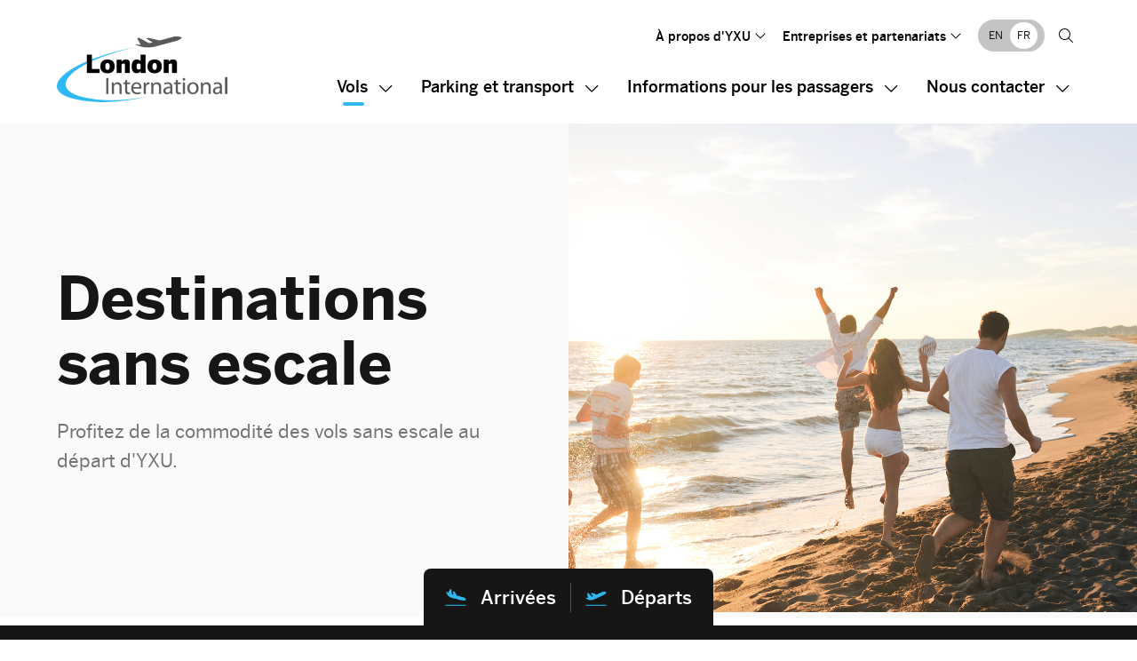

--- FILE ---
content_type: text/html; charset=UTF-8
request_url: https://flyyxu.ca/fr/destinations/
body_size: 16307
content:
<!DOCTYPE html>
<html translate="no" lang="fr">
<head>
	
<script>(function(w,d,s,l,i){w[l]=w[l]||[];w[l].push({'gtm.start':
new Date().getTime(),event:'gtm.js'});var f=d.getElementsByTagName(s)[0],
j=d.createElement(s),dl=l!='dataLayer'?'&l='+l:'';j.async=true;j.src=
'https://www.googletagmanager.com/gtm.js?id='+i+dl;f.parentNode.insertBefore(j,f);
})(window,document,'script','dataLayer','GTM-MBPCRJ2');</script>
<!-- End Google Tag Manager -->	<meta charset="UTF-8">
	<meta name="viewport" content="width=device-width, initial-scale=1">
	<meta http-equiv="X-UA-Compatible" content="IE=edge">
	<!-- fontawesome kit -->
	<script src="https://kit.fontawesome.com/d04f559ea7.js" crossorigin="anonymous"></script>
	<!-- favicon -->
	<link rel="apple-touch-icon" sizes="180x180" href="https://flyyxu.ca/wp-content/themes/london_airport_theme/resources/images/apple-touch-icon.png">
	<link rel="icon" type="image/png" sizes="32x32" href="https://flyyxu.ca/wp-content/themes/london_airport_theme/resources/images/favicon-32x32.png">
	<link rel="icon" type="image/png" sizes="16x16" href="https://flyyxu.ca/wp-content/themes/london_airport_theme/resources/images/favicon-16x16.png">
	<link rel="manifest" href="https://flyyxu.ca/wp-content/themes/london_airport_theme/resources/images/site.webmanifest">
	<link rel="mask-icon" href="https://flyyxu.ca/wp-content/themes/london_airport_theme/resources/images/safari-pinned-tab.svg" color="#1f2e5c">
	<meta name="msapplication-TileColor" content="#ffffff">
	<meta name="theme-color" content="#ffffff">
	<link rel="stylesheet" href="https://flyyxu.ca/wp-content/themes/london_airport_theme/resources/fonts/stylesheet.css">
<meta name='robots' content='index, follow, max-image-preview:large, max-snippet:-1, max-video-preview:-1' />
	<style>img:is([sizes="auto" i], [sizes^="auto," i]) { contain-intrinsic-size: 3000px 1500px }</style>
	
	<!-- This site is optimized with the Yoast SEO plugin v25.6 - https://yoast.com/wordpress/plugins/seo/ -->
	<title>Destinations sans escale - Aéroport international de London</title>
	<link rel="canonical" href="https://flyyxu.ca/fr/destinations/" />
	<meta property="og:locale" content="fr" />
	<meta property="og:type" content="article" />
	<meta property="og:title" content="Destinations sans escale - Aéroport international de London" />
	<meta property="og:url" content="https://flyyxu.ca/fr/destinations/" />
	<meta property="og:site_name" content="Aéroport international de London" />
	<meta property="article:modified_time" content="2025-07-23T18:25:48+00:00" />
	<meta property="og:image" content="https://flyyxu.ca/wp-content/uploads/2023/11/Untitled-1.jpg" />
	<meta property="og:image:width" content="1604" />
	<meta property="og:image:height" content="1060" />
	<meta property="og:image:type" content="image/jpeg" />
	<meta name="twitter:card" content="résumé_grande_image" />
	<meta name="twitter:label1" content="Est. reading time" />
	<meta name="twitter:data1" content="1 minute" />
	<script type="application/ld+json" class="yoast-schema-graph">{"@context":"https:\/\/schema.org","@graph":[{"@type":"WebPage","@id":"https:\/\/flyyxu.ca\/destinations\/","url":"https:\/\/flyyxu.ca\/destinations\/","name":"Destinations sans escale - A\u00e9roport international de London","isPartOf":{"@id":"https:\/\/flyyxu.ca\/#website"},"primaryImageOfPage":{"@id":"https:\/\/flyyxu.ca\/destinations\/#primaryimage"},"image":{"@id":"https:\/\/flyyxu.ca\/destinations\/#primaryimage"},"thumbnailUrl":"https:\/\/flyyxu.ca\/wp-content\/uploads\/2023\/11\/Untitled-1.jpg","datePublished":"2023-07-13T15:21:43+00:00","dateModified":"2025-07-23T18:25:48+00:00","breadcrumb":{"@id":"https:\/\/flyyxu.ca\/destinations\/#breadcrumb"},"inLanguage":"en-CA","potentialAction":[{"@type":"ReadAction","target":["https:\/\/flyyxu.ca\/destinations\/"]}]},{"@type":"ImageObject","inLanguage":"en-CA","@id":"https:\/\/flyyxu.ca\/destinations\/#primaryimage","url":"https:\/\/flyyxu.ca\/wp-content\/uploads\/2023\/11\/Untitled-1.jpg","contentUrl":"https:\/\/flyyxu.ca\/wp-content\/uploads\/2023\/11\/Untitled-1.jpg","width":1604,"height":1060},{"@type":"BreadcrumbList","@id":"https:\/\/flyyxu.ca\/destinations\/#breadcrumb","itemListElement":[{"@type":"ListItem","position":1,"name":"Accueil","item":"https:\/\/flyyxu.ca\/"},{"@type":"ListItem","position":2,"name":"Destinations sans escale"}]},{"@type":"WebSite","@id":"https:\/\/flyyxu.ca\/#website","url":"https:\/\/flyyxu.ca\/","name":"A\u00e9roport international de London","description":"Votre a\u00e9roport facile et confortable","potentialAction":[{"@type":"SearchAction","target":{"@type":"EntryPoint","urlTemplate":"https:\/\/flyyxu.ca\/?s={search_term_string}"},"query-input":{"@type":"PropertyValueSpecification","valueRequired":true,"valueName":"search_term_string"}}],"inLanguage":"en-CA"}]}</script>
	<!-- / Yoast SEO plugin. -->


<link rel='dns-prefetch' href='//www.googletagmanager.com' />
<link rel='dns-prefetch' href='//stats.wp.com' />
<link rel='dns-prefetch' href='//pagead2.googlesyndication.com' />
<link rel="alternate" type="application/rss+xml" title="London International Airport &raquo; Feed" href="https://flyyxu.ca/feed/" />
<link rel="alternate" type="application/rss+xml" title="London International Airport &raquo; Comments Feed" href="https://flyyxu.ca/comments/feed/" />
<script type="text/javascript">
/* <![CDATA[ */
window._wpemojiSettings = {"baseUrl":"https:\/\/s.w.org\/images\/core\/emoji\/16.0.1\/72x72\/","ext":".png","svgUrl":"https:\/\/s.w.org\/images\/core\/emoji\/16.0.1\/svg\/","svgExt":".svg","source":{"concatemoji":"https:\/\/flyyxu.ca\/wp-includes\/js\/wp-emoji-release.min.js?ver=6.8.3"}};
/*! This file is auto-generated */
!function(s,n){var o,i,e;function c(e){try{var t={supportTests:e,timestamp:(new Date).valueOf()};sessionStorage.setItem(o,JSON.stringify(t))}catch(e){}}function p(e,t,n){e.clearRect(0,0,e.canvas.width,e.canvas.height),e.fillText(t,0,0);var t=new Uint32Array(e.getImageData(0,0,e.canvas.width,e.canvas.height).data),a=(e.clearRect(0,0,e.canvas.width,e.canvas.height),e.fillText(n,0,0),new Uint32Array(e.getImageData(0,0,e.canvas.width,e.canvas.height).data));return t.every(function(e,t){return e===a[t]})}function u(e,t){e.clearRect(0,0,e.canvas.width,e.canvas.height),e.fillText(t,0,0);for(var n=e.getImageData(16,16,1,1),a=0;a<n.data.length;a++)if(0!==n.data[a])return!1;return!0}function f(e,t,n,a){switch(t){case"flag":return n(e,"\ud83c\udff3\ufe0f\u200d\u26a7\ufe0f","\ud83c\udff3\ufe0f\u200b\u26a7\ufe0f")?!1:!n(e,"\ud83c\udde8\ud83c\uddf6","\ud83c\udde8\u200b\ud83c\uddf6")&&!n(e,"\ud83c\udff4\udb40\udc67\udb40\udc62\udb40\udc65\udb40\udc6e\udb40\udc67\udb40\udc7f","\ud83c\udff4\u200b\udb40\udc67\u200b\udb40\udc62\u200b\udb40\udc65\u200b\udb40\udc6e\u200b\udb40\udc67\u200b\udb40\udc7f");case"emoji":return!a(e,"\ud83e\udedf")}return!1}function g(e,t,n,a){var r="undefined"!=typeof WorkerGlobalScope&&self instanceof WorkerGlobalScope?new OffscreenCanvas(300,150):s.createElement("canvas"),o=r.getContext("2d",{willReadFrequently:!0}),i=(o.textBaseline="top",o.font="600 32px Arial",{});return e.forEach(function(e){i[e]=t(o,e,n,a)}),i}function t(e){var t=s.createElement("script");t.src=e,t.defer=!0,s.head.appendChild(t)}"undefined"!=typeof Promise&&(o="wpEmojiSettingsSupports",i=["flag","emoji"],n.supports={everything:!0,everythingExceptFlag:!0},e=new Promise(function(e){s.addEventListener("DOMContentLoaded",e,{once:!0})}),new Promise(function(t){var n=function(){try{var e=JSON.parse(sessionStorage.getItem(o));if("object"==typeof e&&"number"==typeof e.timestamp&&(new Date).valueOf()<e.timestamp+604800&&"object"==typeof e.supportTests)return e.supportTests}catch(e){}return null}();if(!n){if("undefined"!=typeof Worker&&"undefined"!=typeof OffscreenCanvas&&"undefined"!=typeof URL&&URL.createObjectURL&&"undefined"!=typeof Blob)try{var e="postMessage("+g.toString()+"("+[JSON.stringify(i),f.toString(),p.toString(),u.toString()].join(",")+"));",a=new Blob([e],{type:"text/javascript"}),r=new Worker(URL.createObjectURL(a),{name:"wpTestEmojiSupports"});return void(r.onmessage=function(e){c(n=e.data),r.terminate(),t(n)})}catch(e){}c(n=g(i,f,p,u))}t(n)}).then(function(e){for(var t in e)n.supports[t]=e[t],n.supports.everything=n.supports.everything&&n.supports[t],"flag"!==t&&(n.supports.everythingExceptFlag=n.supports.everythingExceptFlag&&n.supports[t]);n.supports.everythingExceptFlag=n.supports.everythingExceptFlag&&!n.supports.flag,n.DOMReady=!1,n.readyCallback=function(){n.DOMReady=!0}}).then(function(){return e}).then(function(){var e;n.supports.everything||(n.readyCallback(),(e=n.source||{}).concatemoji?t(e.concatemoji):e.wpemoji&&e.twemoji&&(t(e.twemoji),t(e.wpemoji)))}))}((window,document),window._wpemojiSettings);
/* ]]> */
</script>
<style id='wp-emoji-styles-inline-css' type='text/css'>

	img.wp-smiley, img.emoji {
		display: inline !important;
		border: none !important;
		box-shadow: none !important;
		height: 1em !important;
		width: 1em !important;
		margin: 0 0.07em !important;
		vertical-align: -0.1em !important;
		background: none !important;
		padding: 0 !important;
	}
</style>
<link rel='stylesheet' id='wp-block-library-css' href='https://flyyxu.ca/wp-includes/css/dist/block-library/style.min.css?ver=6.8.3' type='text/css' media='all' />
<style id='classic-theme-styles-inline-css' type='text/css'>
/*! This file is auto-generated */
.wp-block-button__link{color:#fff;background-color:#32373c;border-radius:9999px;box-shadow:none;text-decoration:none;padding:calc(.667em + 2px) calc(1.333em + 2px);font-size:1.125em}.wp-block-file__button{background:#32373c;color:#fff;text-decoration:none}
</style>
<style id='safe-svg-svg-icon-style-inline-css' type='text/css'>
.safe-svg-cover{text-align:center}.safe-svg-cover .safe-svg-inside{display:inline-block;max-width:100%}.safe-svg-cover svg{fill:currentColor;height:100%;max-height:100%;max-width:100%;width:100%}

</style>
<link rel='stylesheet' id='mediaelement-css' href='https://flyyxu.ca/wp-includes/js/mediaelement/mediaelementplayer-legacy.min.css?ver=4.2.17' type='text/css' media='all' />
<link rel='stylesheet' id='wp-mediaelement-css' href='https://flyyxu.ca/wp-includes/js/mediaelement/wp-mediaelement.min.css?ver=6.8.3' type='text/css' media='all' />
<style id='jetpack-sharing-buttons-style-inline-css' type='text/css'>
.jetpack-sharing-buttons__services-list{display:flex;flex-direction:row;flex-wrap:wrap;gap:0;list-style-type:none;margin:5px;padding:0}.jetpack-sharing-buttons__services-list.has-small-icon-size{font-size:12px}.jetpack-sharing-buttons__services-list.has-normal-icon-size{font-size:16px}.jetpack-sharing-buttons__services-list.has-large-icon-size{font-size:24px}.jetpack-sharing-buttons__services-list.has-huge-icon-size{font-size:36px}@media print{.jetpack-sharing-buttons__services-list{display:none!important}}.editor-styles-wrapper .wp-block-jetpack-sharing-buttons{gap:0;padding-inline-start:0}ul.jetpack-sharing-buttons__services-list.has-background{padding:1.25em 2.375em}
</style>
<style id='global-styles-inline-css' type='text/css'>
:root{--wp--preset--aspect-ratio--square: 1;--wp--preset--aspect-ratio--4-3: 4/3;--wp--preset--aspect-ratio--3-4: 3/4;--wp--preset--aspect-ratio--3-2: 3/2;--wp--preset--aspect-ratio--2-3: 2/3;--wp--preset--aspect-ratio--16-9: 16/9;--wp--preset--aspect-ratio--9-16: 9/16;--wp--preset--color--black: #000000;--wp--preset--color--cyan-bluish-gray: #abb8c3;--wp--preset--color--white: #ffffff;--wp--preset--color--pale-pink: #f78da7;--wp--preset--color--vivid-red: #cf2e2e;--wp--preset--color--luminous-vivid-orange: #ff6900;--wp--preset--color--luminous-vivid-amber: #fcb900;--wp--preset--color--light-green-cyan: #7bdcb5;--wp--preset--color--vivid-green-cyan: #00d084;--wp--preset--color--pale-cyan-blue: #8ed1fc;--wp--preset--color--vivid-cyan-blue: #0693e3;--wp--preset--color--vivid-purple: #9b51e0;--wp--preset--gradient--vivid-cyan-blue-to-vivid-purple: linear-gradient(135deg,rgba(6,147,227,1) 0%,rgb(155,81,224) 100%);--wp--preset--gradient--light-green-cyan-to-vivid-green-cyan: linear-gradient(135deg,rgb(122,220,180) 0%,rgb(0,208,130) 100%);--wp--preset--gradient--luminous-vivid-amber-to-luminous-vivid-orange: linear-gradient(135deg,rgba(252,185,0,1) 0%,rgba(255,105,0,1) 100%);--wp--preset--gradient--luminous-vivid-orange-to-vivid-red: linear-gradient(135deg,rgba(255,105,0,1) 0%,rgb(207,46,46) 100%);--wp--preset--gradient--very-light-gray-to-cyan-bluish-gray: linear-gradient(135deg,rgb(238,238,238) 0%,rgb(169,184,195) 100%);--wp--preset--gradient--cool-to-warm-spectrum: linear-gradient(135deg,rgb(74,234,220) 0%,rgb(151,120,209) 20%,rgb(207,42,186) 40%,rgb(238,44,130) 60%,rgb(251,105,98) 80%,rgb(254,248,76) 100%);--wp--preset--gradient--blush-light-purple: linear-gradient(135deg,rgb(255,206,236) 0%,rgb(152,150,240) 100%);--wp--preset--gradient--blush-bordeaux: linear-gradient(135deg,rgb(254,205,165) 0%,rgb(254,45,45) 50%,rgb(107,0,62) 100%);--wp--preset--gradient--luminous-dusk: linear-gradient(135deg,rgb(255,203,112) 0%,rgb(199,81,192) 50%,rgb(65,88,208) 100%);--wp--preset--gradient--pale-ocean: linear-gradient(135deg,rgb(255,245,203) 0%,rgb(182,227,212) 50%,rgb(51,167,181) 100%);--wp--preset--gradient--electric-grass: linear-gradient(135deg,rgb(202,248,128) 0%,rgb(113,206,126) 100%);--wp--preset--gradient--midnight: linear-gradient(135deg,rgb(2,3,129) 0%,rgb(40,116,252) 100%);--wp--preset--font-size--small: 13px;--wp--preset--font-size--medium: 20px;--wp--preset--font-size--large: 36px;--wp--preset--font-size--x-large: 42px;--wp--preset--spacing--20: 0.44rem;--wp--preset--spacing--30: 0.67rem;--wp--preset--spacing--40: 1rem;--wp--preset--spacing--50: 1.5rem;--wp--preset--spacing--60: 2.25rem;--wp--preset--spacing--70: 3.38rem;--wp--preset--spacing--80: 5.06rem;--wp--preset--shadow--natural: 6px 6px 9px rgba(0, 0, 0, 0.2);--wp--preset--shadow--deep: 12px 12px 50px rgba(0, 0, 0, 0.4);--wp--preset--shadow--sharp: 6px 6px 0px rgba(0, 0, 0, 0.2);--wp--preset--shadow--outlined: 6px 6px 0px -3px rgba(255, 255, 255, 1), 6px 6px rgba(0, 0, 0, 1);--wp--preset--shadow--crisp: 6px 6px 0px rgba(0, 0, 0, 1);}:where(.is-layout-flex){gap: 0.5em;}:where(.is-layout-grid){gap: 0.5em;}body .is-layout-flex{display: flex;}.is-layout-flex{flex-wrap: wrap;align-items: center;}.is-layout-flex > :is(*, div){margin: 0;}body .is-layout-grid{display: grid;}.is-layout-grid > :is(*, div){margin: 0;}:where(.wp-block-columns.is-layout-flex){gap: 2em;}:where(.wp-block-columns.is-layout-grid){gap: 2em;}:where(.wp-block-post-template.is-layout-flex){gap: 1.25em;}:where(.wp-block-post-template.is-layout-grid){gap: 1.25em;}.has-black-color{color: var(--wp--preset--color--black) !important;}.has-cyan-bluish-gray-color{color: var(--wp--preset--color--cyan-bluish-gray) !important;}.has-white-color{color: var(--wp--preset--color--white) !important;}.has-pale-pink-color{color: var(--wp--preset--color--pale-pink) !important;}.has-vivid-red-color{color: var(--wp--preset--color--vivid-red) !important;}.has-luminous-vivid-orange-color{color: var(--wp--preset--color--luminous-vivid-orange) !important;}.has-luminous-vivid-amber-color{color: var(--wp--preset--color--luminous-vivid-amber) !important;}.has-light-green-cyan-color{color: var(--wp--preset--color--light-green-cyan) !important;}.has-vivid-green-cyan-color{color: var(--wp--preset--color--vivid-green-cyan) !important;}.has-pale-cyan-blue-color{color: var(--wp--preset--color--pale-cyan-blue) !important;}.has-vivid-cyan-blue-color{color: var(--wp--preset--color--vivid-cyan-blue) !important;}.has-vivid-purple-color{color: var(--wp--preset--color--vivid-purple) !important;}.has-black-background-color{background-color: var(--wp--preset--color--black) !important;}.has-cyan-bluish-gray-background-color{background-color: var(--wp--preset--color--cyan-bluish-gray) !important;}.has-white-background-color{background-color: var(--wp--preset--color--white) !important;}.has-pale-pink-background-color{background-color: var(--wp--preset--color--pale-pink) !important;}.has-vivid-red-background-color{background-color: var(--wp--preset--color--vivid-red) !important;}.has-luminous-vivid-orange-background-color{background-color: var(--wp--preset--color--luminous-vivid-orange) !important;}.has-luminous-vivid-amber-background-color{background-color: var(--wp--preset--color--luminous-vivid-amber) !important;}.has-light-green-cyan-background-color{background-color: var(--wp--preset--color--light-green-cyan) !important;}.has-vivid-green-cyan-background-color{background-color: var(--wp--preset--color--vivid-green-cyan) !important;}.has-pale-cyan-blue-background-color{background-color: var(--wp--preset--color--pale-cyan-blue) !important;}.has-vivid-cyan-blue-background-color{background-color: var(--wp--preset--color--vivid-cyan-blue) !important;}.has-vivid-purple-background-color{background-color: var(--wp--preset--color--vivid-purple) !important;}.has-black-border-color{border-color: var(--wp--preset--color--black) !important;}.has-cyan-bluish-gray-border-color{border-color: var(--wp--preset--color--cyan-bluish-gray) !important;}.has-white-border-color{border-color: var(--wp--preset--color--white) !important;}.has-pale-pink-border-color{border-color: var(--wp--preset--color--pale-pink) !important;}.has-vivid-red-border-color{border-color: var(--wp--preset--color--vivid-red) !important;}.has-luminous-vivid-orange-border-color{border-color: var(--wp--preset--color--luminous-vivid-orange) !important;}.has-luminous-vivid-amber-border-color{border-color: var(--wp--preset--color--luminous-vivid-amber) !important;}.has-light-green-cyan-border-color{border-color: var(--wp--preset--color--light-green-cyan) !important;}.has-vivid-green-cyan-border-color{border-color: var(--wp--preset--color--vivid-green-cyan) !important;}.has-pale-cyan-blue-border-color{border-color: var(--wp--preset--color--pale-cyan-blue) !important;}.has-vivid-cyan-blue-border-color{border-color: var(--wp--preset--color--vivid-cyan-blue) !important;}.has-vivid-purple-border-color{border-color: var(--wp--preset--color--vivid-purple) !important;}.has-vivid-cyan-blue-to-vivid-purple-gradient-background{background: var(--wp--preset--gradient--vivid-cyan-blue-to-vivid-purple) !important;}.has-light-green-cyan-to-vivid-green-cyan-gradient-background{background: var(--wp--preset--gradient--light-green-cyan-to-vivid-green-cyan) !important;}.has-luminous-vivid-amber-to-luminous-vivid-orange-gradient-background{background: var(--wp--preset--gradient--luminous-vivid-amber-to-luminous-vivid-orange) !important;}.has-luminous-vivid-orange-to-vivid-red-gradient-background{background: var(--wp--preset--gradient--luminous-vivid-orange-to-vivid-red) !important;}.has-very-light-gray-to-cyan-bluish-gray-gradient-background{background: var(--wp--preset--gradient--very-light-gray-to-cyan-bluish-gray) !important;}.has-cool-to-warm-spectrum-gradient-background{background: var(--wp--preset--gradient--cool-to-warm-spectrum) !important;}.has-blush-light-purple-gradient-background{background: var(--wp--preset--gradient--blush-light-purple) !important;}.has-blush-bordeaux-gradient-background{background: var(--wp--preset--gradient--blush-bordeaux) !important;}.has-luminous-dusk-gradient-background{background: var(--wp--preset--gradient--luminous-dusk) !important;}.has-pale-ocean-gradient-background{background: var(--wp--preset--gradient--pale-ocean) !important;}.has-electric-grass-gradient-background{background: var(--wp--preset--gradient--electric-grass) !important;}.has-midnight-gradient-background{background: var(--wp--preset--gradient--midnight) !important;}.has-small-font-size{font-size: var(--wp--preset--font-size--small) !important;}.has-medium-font-size{font-size: var(--wp--preset--font-size--medium) !important;}.has-large-font-size{font-size: var(--wp--preset--font-size--large) !important;}.has-x-large-font-size{font-size: var(--wp--preset--font-size--x-large) !important;}
:where(.wp-block-post-template.is-layout-flex){gap: 1.25em;}:where(.wp-block-post-template.is-layout-grid){gap: 1.25em;}
:where(.wp-block-columns.is-layout-flex){gap: 2em;}:where(.wp-block-columns.is-layout-grid){gap: 2em;}
:root :where(.wp-block-pullquote){font-size: 1.5em;line-height: 1.6;}
</style>
<link rel='stylesheet' id='sign-in-with-google-css' href='https://flyyxu.ca/wp-content/plugins/sign-in-with-google/src/public/css/sign-in-with-google-public.css?ver=1.8.0' type='text/css' media='all' />
<link rel='stylesheet' id='cff-css' href='https://flyyxu.ca/wp-content/plugins/custom-facebook-feed-pro/assets/css/cff-style.min.css?ver=4.4.1' type='text/css' media='all' />
<link rel='stylesheet' id='weglot-css-css' href='https://flyyxu.ca/wp-content/plugins/weglot/dist/css/front-css.css?ver=5.0' type='text/css' media='all' />
<link rel='stylesheet' id='new-flag-css-css' href='https://flyyxu.ca/wp-content/plugins/weglot/dist/css/new-flags.css?ver=5.0' type='text/css' media='all' />
<link rel='stylesheet' id='site_main_css-css' href='https://flyyxu.ca/wp-content/themes/london_airport_theme/dist/style.css?ver=1747168822' type='text/css' media='all' />
<link rel='stylesheet' id='loading_spinners-css' href='https://flyyxu.ca/wp-content/themes/london_airport_theme/resources/loading-spinners/three-dots.css?ver=6.8.3' type='text/css' media='all' />
<script type="text/javascript" src="https://flyyxu.ca/wp-includes/js/jquery/jquery.min.js?ver=3.7.1" id="jquery-core-js"></script>
<script type="text/javascript" src="https://flyyxu.ca/wp-includes/js/jquery/jquery-migrate.min.js?ver=3.4.1" id="jquery-migrate-js"></script>
<script type="text/javascript" src="https://flyyxu.ca/wp-content/plugins/weglot/dist/front-js.js?ver=5.0" id="wp-weglot-js-js"></script>
<script type="text/javascript" src="https://flyyxu.ca/wp-content/themes/london_airport_theme/dist/app.js?ver=1747158127" id="site_main_js-js"></script>
<script type="text/javascript" id="ajax_archive_functions-js-extra">
/* <![CDATA[ */
var params = {"ajaxurl":"https:\/\/flyyxu.ca\/wp-admin\/admin-ajax.php","posts":"{\"page\":0,\"pagename\":\"destinations\",\"error\":\"\",\"m\":\"\",\"p\":0,\"post_parent\":\"\",\"subpost\":\"\",\"subpost_id\":\"\",\"attachment\":\"\",\"attachment_id\":0,\"name\":\"destinations\",\"page_id\":0,\"second\":\"\",\"minute\":\"\",\"hour\":\"\",\"day\":0,\"monthnum\":0,\"year\":0,\"w\":0,\"category_name\":\"\",\"tag\":\"\",\"cat\":\"\",\"tag_id\":\"\",\"author\":\"\",\"author_name\":\"\",\"feed\":\"\",\"tb\":\"\",\"paged\":0,\"meta_key\":\"\",\"meta_value\":\"\",\"preview\":\"\",\"s\":\"\",\"sentence\":\"\",\"title\":\"\",\"fields\":\"all\",\"menu_order\":\"\",\"embed\":\"\",\"category__in\":[],\"category__not_in\":[],\"category__and\":[],\"post__in\":[],\"post__not_in\":[],\"post_name__in\":[],\"tag__in\":[],\"tag__not_in\":[],\"tag__and\":[],\"tag_slug__in\":[],\"tag_slug__and\":[],\"post_parent__in\":[],\"post_parent__not_in\":[],\"author__in\":[],\"author__not_in\":[],\"search_columns\":[],\"ignore_sticky_posts\":false,\"suppress_filters\":false,\"cache_results\":true,\"update_post_term_cache\":true,\"update_menu_item_cache\":false,\"lazy_load_term_meta\":true,\"update_post_meta_cache\":true,\"post_type\":\"\",\"posts_per_page\":10,\"nopaging\":false,\"comments_per_page\":\"50\",\"no_found_rows\":false,\"order\":\"DESC\"}","current_page":"0","max_page":"0","posts_per_page":"6"};
/* ]]> */
</script>
<script type="text/javascript" src="https://flyyxu.ca/wp-content/themes/london_airport_theme/resources/javascript/ajax-functions.js?ver=6.8.3" id="ajax_archive_functions-js"></script>

<!-- Google tag (gtag.js) snippet added by Site Kit -->
<!-- Google Analytics snippet added by Site Kit -->
<script type="text/javascript" src="https://www.googletagmanager.com/gtag/js?id=GT-T94TDFQX" id="google_gtagjs-js" async></script>
<script type="text/javascript" id="google_gtagjs-js-after">
/* <![CDATA[ */
window.dataLayer = window.dataLayer || [];function gtag(){dataLayer.push(arguments);}
gtag("set","linker",{"domains":["flyyxu.ca"]});
gtag("js", new Date());
gtag("set", "developer_id.dZTNiMT", true);
gtag("config", "GT-T94TDFQX");
 window._googlesitekit = window._googlesitekit || {}; window._googlesitekit.throttledEvents = []; window._googlesitekit.gtagEvent = (name, data) => { var key = JSON.stringify( { name, data } ); if ( !! window._googlesitekit.throttledEvents[ key ] ) { return; } window._googlesitekit.throttledEvents[ key ] = true; setTimeout( () => { delete window._googlesitekit.throttledEvents[ key ]; }, 5 ); gtag( "event", name, { ...data, event_source: "site-kit" } ); }; 
/* ]]> */
</script>
<link rel="https://api.w.org/" href="https://flyyxu.ca/wp-json/" /><link rel="alternate" title="JSON" type="application/json" href="https://flyyxu.ca/wp-json/wp/v2/pages/1518" /><link rel="EditURI" type="application/rsd+xml" title="RSD" href="https://flyyxu.ca/xmlrpc.php?rsd" />
<meta name="generator" content="WordPress 6.8.3" />
<link rel='shortlink' href='https://flyyxu.ca/?p=1518' />
<link rel="alternate" title="oEmbed (JSON)" type="application/json+oembed" href="https://flyyxu.ca/wp-json/oembed/1.0/embed?url=https%3A%2F%2Fflyyxu.ca%2Fdestinations%2F" />
<link rel="alternate" title="oEmbed (XML)" type="text/xml+oembed" href="https://flyyxu.ca/wp-json/oembed/1.0/embed?url=https%3A%2F%2Fflyyxu.ca%2Fdestinations%2F&#038;format=xml" />
<!-- Custom Facebook Feed JS vars -->
<script type="text/javascript">
var cffsiteurl = "https://flyyxu.ca/wp-content/plugins";
var cffajaxurl = "https://flyyxu.ca/wp-admin/admin-ajax.php";


var cfflinkhashtags = "false";
</script>
<meta name="generator" content="Site Kit by Google 1.166.0" />	<style>img#wpstats{display:none}</style>
		
<meta name="google" content="notranslate"/>
<link rel="alternate" href="https://flyyxu.ca/destinations/" hreflang="en"/>
<link rel="alternate" href="https://flyyxu.ca/fr/destinations/" hreflang="fr"/>
<script type="application/json" id="weglot-data">{"website":"https:\/\/londonairport.kinsta.cloud","uid":"b031248ed3","project_slug":"fly-london-wordpress-website","language_from":"en","language_from_custom_flag":null,"language_from_custom_name":null,"excluded_paths":[],"excluded_blocks":[],"custom_settings":{"button_style":{"flag_type":"rectangle_mat","with_name":true,"custom_css":"","is_dropdown":false,"with_flags":false,"full_name":false},"translate_email":false,"translate_search":false,"translate_amp":false,"switchers":[{"templates":{"name":"default","hash":"86e067332239527305f8a209f3e7fbbbc1105605"},"location":[],"style":{"with_flags":false,"flag_type":"rectangle_mat","with_name":true,"full_name":false,"is_dropdown":false}}]},"pending_translation_enabled":false,"curl_ssl_check_enabled":true,"custom_css":null,"languages":[{"language_to":"fr","custom_code":null,"custom_name":null,"custom_local_name":null,"provider":null,"enabled":true,"automatic_translation_enabled":true,"deleted_at":null,"connect_host_destination":null,"custom_flag":null}],"organization_slug":"w-3037500d11","current_language":"fr","switcher_links":{"en":"https:\/\/flyyxu.ca\/destinations\/","fr":"https:\/\/flyyxu.ca\/fr\/destinations\/"},"original_path":"\/destinations\/"}</script><script src="https://kit.fontawesome.com/ 43EFCEDD-4FBA-401B-9E03-236B897AE623.js" crossorigin="anonymous"></script>
<!-- Google AdSense meta tags added by Site Kit -->
<meta name="google-adsense-platform-account" content="ca-host-pub-2644536267352236">
<meta name="google-adsense-platform-domain" content="sitekit.withgoogle.com">
<!-- End Google AdSense meta tags added by Site Kit -->

<!-- Meta Pixel Code -->
<script type='text/javascript'>
!function(f,b,e,v,n,t,s){if(f.fbq)return;n=f.fbq=function(){n.callMethod?
n.callMethod.apply(n,arguments):n.queue.push(arguments)};if(!f._fbq)f._fbq=n;
n.push=n;n.loaded=!0;n.version='2.0';n.queue=[];t=b.createElement(e);t.async=!0;
t.src=v;s=b.getElementsByTagName(e)[0];s.parentNode.insertBefore(t,s)}(window,
document,'script','https://connect.facebook.net/en_US/fbevents.js?v=next');
</script>
<!-- End Meta Pixel Code -->
<script type='text/javascript'>var url = window.location.origin + '?ob=open-bridge';
            fbq('set', 'openbridge', '596941355003511', url);
fbq('init', '596941355003511', {}, {
    "agent": "wordpress-6.8.3-4.1.4"
})</script><script type='text/javascript'>
    fbq('track', 'PageView', []);
  </script>
<!-- Google AdSense snippet added by Site Kit -->
<script type="text/javascript" async="async" src="https://pagead2.googlesyndication.com/pagead/js/adsbygoogle.js?client=ca-pub-4630275487106205&amp;host=ca-host-pub-2644536267352236" crossorigin="anonymous"></script>

<!-- End Google AdSense snippet added by Site Kit -->
<link rel="icon" href="https://flyyxu.ca/wp-content/uploads/2023/06/cropped-yxu-favicon-copy-32x32.png" sizes="32x32" />
<link rel="icon" href="https://flyyxu.ca/wp-content/uploads/2023/06/cropped-yxu-favicon-copy-192x192.png" sizes="192x192" />
<link rel="apple-touch-icon" href="https://flyyxu.ca/wp-content/uploads/2023/06/cropped-yxu-favicon-copy-180x180.png" />
<meta name="msapplication-TileImage" content="https://flyyxu.ca/wp-content/uploads/2023/06/cropped-yxu-favicon-copy-270x270.png" />
</head>
<body class="wp-singular page-template-default page page-id-1518 wp-theme-london_airport_theme">
<!-- Google Tag Manager (noscript) -->
<noscript><iframe src="https://www.googletagmanager.com/ns.html?id=GTM-MBPCRJ2"
height="0" width="0" style="display:none;visibility:hidden"></iframe></noscript>
<!-- End Google Tag Manager (noscript) -->
<nav id="navbar" class="navbar navbar-expand-lg">
		<div class="container">
		<div class="col-3 p-0 site-logo-col">
			<a href="https://flyyxu.ca/fr/" rel="home" aria-label="Website logo" class="site-logo-link">
				
		
		<picture class="site-logo-main">
			<source srcset="https://flyyxu.ca/wp-content/uploads/2023/04/logo-horizontal-colour@2x.png" media="(min-width: 1280px)">
			<source srcset="https://flyyxu.ca/wp-content/uploads/2023/04/logo-horizontal-colour@2x.png" media="(min-width: 1024px)">
			<source srcset="https://flyyxu.ca/wp-content/uploads/2023/04/logo-horizontal-colour@2x.png" media="(min-width: 768px)">
			<img loading="lazy" src="https://flyyxu.ca/wp-content/uploads/2023/04/logo-horizontal-colour@2x.png" alt="London International Airport logo in full colour">
		</picture>

			
				
		
		<picture class="site-badge">
			<source srcset="https://flyyxu.ca/wp-content/uploads/2024/01/yxu-site-badge-black.png" media="(min-width: 1280px)">
			<source srcset="https://flyyxu.ca/wp-content/uploads/2024/01/yxu-site-badge-black.png" media="(min-width: 1024px)">
			<source srcset="https://flyyxu.ca/wp-content/uploads/2024/01/yxu-site-badge-black.png" media="(min-width: 768px)">
			<img loading="lazy" src="https://flyyxu.ca/wp-content/uploads/2024/01/yxu-site-badge-black.png" alt="">
		</picture>

						</a>
		</div>

		<div class="col-9 p-0 navigation-col">
			<div class="pre-nav-wrapper d-none d-lg-block">
				<div class='search-and-menu'>
					<div id="pre-nav" class="justify-content-end"><ul id="menu-pre-nav-bar" class="navbar-nav"><li itemscope="itemscope" itemtype="https://www.schema.org/SiteNavigationElement" id="menu-item-832" class="menu-item menu-item-type-post_type menu-item-object-page menu-item-has-children dropdown menu-item-832 nav-item"><a title="À propos d&#039;YXU" href="https://flyyxu.ca/fr/about-yxu/" class="nav-link is-parent-link">À propos d'YXU</a><a href="#" data-bs-toggle="dropdown" aria-haspopup="true" aria-expanded="false" id="menu-item-dropdown-832" class="d-lg-none dropdown-toggle nav-link"></a>
<ul class="dropdown-menu" aria-labelledby="menu-item-dropdown-832" role="menu">
	<li itemscope="itemscope" itemtype="https://www.schema.org/SiteNavigationElement" id="menu-item-1061" class="menu-item menu-item-type-post_type menu-item-object-page menu-item-1061 nav-item"><a title="À propos de nous" href="https://flyyxu.ca/fr/about-us/" class="dropdown-item">À propos de nous</a></li>
	<li itemscope="itemscope" itemtype="https://www.schema.org/SiteNavigationElement" id="menu-item-1065" class="menu-item menu-item-type-post_type menu-item-object-page menu-item-1065 nav-item"><a title="Gestion et gouvernance" href="https://flyyxu.ca/fr/management-governance/" class="dropdown-item">Gestion et gouvernance</a></li>
	<li itemscope="itemscope" itemtype="https://www.schema.org/SiteNavigationElement" id="menu-item-1063" class="menu-item menu-item-type-post_type menu-item-object-page menu-item-1063 nav-item"><a title="Impact économique" href="https://flyyxu.ca/fr/economic-impact/" class="dropdown-item">Impact économique</a></li>
	<li itemscope="itemscope" itemtype="https://www.schema.org/SiteNavigationElement" id="menu-item-1062" class="menu-item menu-item-type-post_type menu-item-object-page menu-item-1062 nav-item"><a title="Rapports annuels" href="https://flyyxu.ca/fr/annual-reports/" class="dropdown-item">Rapports annuels</a></li>
	<li itemscope="itemscope" itemtype="https://www.schema.org/SiteNavigationElement" id="menu-item-1064" class="menu-item menu-item-type-post_type menu-item-object-page menu-item-1064 nav-item"><a title="Opportunités" href="https://flyyxu.ca/fr/opportunities/" class="dropdown-item">Opportunités</a></li>
	<li itemscope="itemscope" itemtype="https://www.schema.org/SiteNavigationElement" id="menu-item-1066" class="menu-item menu-item-type-post_type menu-item-object-page menu-item-1066 nav-item"><a title="Actualités et communiqués de presse" href="https://flyyxu.ca/fr/news-press-releases/" class="dropdown-item">Actualités et communiqués de presse</a></li>
	<li itemscope="itemscope" itemtype="https://www.schema.org/SiteNavigationElement" id="menu-item-3019" class="menu-item menu-item-type-post_type menu-item-object-page menu-item-3019 nav-item"><a title="Loisirs communautaires" href="https://flyyxu.ca/fr/recreation/" class="dropdown-item">Loisirs communautaires</a></li>
</ul>
</li>
<li itemscope="itemscope" itemtype="https://www.schema.org/SiteNavigationElement" id="menu-item-736" class="menu-item menu-item-type-post_type menu-item-object-page menu-item-has-children dropdown menu-item-736 nav-item"><a title="Entreprises et partenariats" href="https://flyyxu.ca/fr/business-and-partnerships/" class="nav-link is-parent-link">Entreprises et partenariats</a><a href="#" data-bs-toggle="dropdown" aria-haspopup="true" aria-expanded="false" id="menu-item-dropdown-736" class="d-lg-none dropdown-toggle nav-link"></a>
<ul class="dropdown-menu" aria-labelledby="menu-item-dropdown-736" role="menu">
	<li itemscope="itemscope" itemtype="https://www.schema.org/SiteNavigationElement" id="menu-item-3773" class="menu-item menu-item-type-post_type menu-item-object-page menu-item-3773 nav-item"><a title="Les lauréats du prix de l&#039;icône de l&#039;entreprise 2024" href="https://flyyxu.ca/fr/2024-corporate-icon-award/" class="dropdown-item">Les lauréats du prix de l'icône de l'entreprise 2024</a></li>
	<li itemscope="itemscope" itemtype="https://www.schema.org/SiteNavigationElement" id="menu-item-1055" class="menu-item menu-item-type-post_type menu-item-object-page menu-item-1055 nav-item"><a title="Développement des services aériens" href="https://flyyxu.ca/fr/air-service-development/" class="dropdown-item">Développement des services aériens</a></li>
	<li itemscope="itemscope" itemtype="https://www.schema.org/SiteNavigationElement" id="menu-item-1057" class="menu-item menu-item-type-post_type menu-item-object-page menu-item-1057 nav-item"><a title="Aménagement du territoire" href="https://flyyxu.ca/fr/land-development/" class="dropdown-item">Aménagement du territoire</a></li>
	<li itemscope="itemscope" itemtype="https://www.schema.org/SiteNavigationElement" id="menu-item-1056" class="menu-item menu-item-type-post_type menu-item-object-page menu-item-1056 nav-item"><a title="Communauté aéroportuaire" href="https://flyyxu.ca/fr/airport-community/" class="dropdown-item">Communauté aéroportuaire</a></li>
	<li itemscope="itemscope" itemtype="https://www.schema.org/SiteNavigationElement" id="menu-item-1059" class="menu-item menu-item-type-post_type menu-item-object-page menu-item-1059 nav-item"><a title="Publicité sur les terminaux" href="https://flyyxu.ca/fr/ads/" class="dropdown-item">Publicité sur les terminaux</a></li>
	<li itemscope="itemscope" itemtype="https://www.schema.org/SiteNavigationElement" id="menu-item-1846" class="menu-item menu-item-type-post_type menu-item-object-page menu-item-1846 nav-item"><a title="Redevances aéronautiques" href="https://flyyxu.ca/fr/aeronautical-fees/" class="dropdown-item">Redevances aéronautiques</a></li>
	<li itemscope="itemscope" itemtype="https://www.schema.org/SiteNavigationElement" id="menu-item-1058" class="menu-item menu-item-type-post_type menu-item-object-page menu-item-1058 nav-item"><a title="Appel à propositions" href="https://flyyxu.ca/fr/request-for-proposals/" class="dropdown-item">Appel à propositions</a></li>
</ul>
</li>
</ul></div>										
					<!--Weglot 5.0--><aside data-wg-notranslate="" class="country-selector weglot-inline weglot-shortcode wg-" tabindex="0" aria-expanded="false" aria-label="Language selected: French"><input id="wg69252a61ca08e7.20542178176404336180" class="weglot_choice" type="checkbox" name="menu"/><label data-l="fr" tabindex="-1" for="wg69252a61ca08e7.20542178176404336180" class="wgcurrent wg-li weglot-lang weglot-language flag-0 wg-fr" data-code-language="wg-fr" data-name-language="FR"><span class="wglanguage-name">FR</span></label><ul role="none"><li data-l="en" class="wg-li weglot-lang weglot-language flag-0 wg-en" data-code-language="en" role="option"><a title="Language switcher : English" class="weglot-language-en" role="option" data-wg-notranslate="" href="https://flyyxu.ca/destinations/">EN</a></li></ul></aside>
					<div class='searchform-cont heading-searchform-cont d-none d-lg-flex'>
						
<div id='searchform-wrapper' class='searchform-wrapper'>
	<form  role='search' method='get' id='searchform-desktop' action="https://flyyxu.ca/fr/">
		<div class='input-group'>
			<input type='text' class="form-control input-group-field" value='' name='s' id='s' placeholder="recherche">
			<button id='searchsubmit-desktop' class='searchsubmit round-icon-button on-light btn-small'>
				<span class='icon-search icon fal fa-search'></span>
			</button>
		</div>
	</form>
	<button id='searchtoggle' class='searchtoggle d-none d-lg-block round-icon-button btn-small' aria-label="Toggle search">
		<span class='icon-search icon fal fa-search' aria-hidden="true"></span>
		<span class='icon-close icon fal fa-times' aria-hidden="true"></span>
	</button>
</div>
					</div>
				</div>
			</div>

			<div class="main-nav-wrapper">
								<div id='mobile-searchform-cont' class='mobile-searchform-cont d-none d-lg-none'>
					
<div id='searchform-wrapper' class='searchform-wrapper'>
	<form  role='search' method='get' id='searchform-mobile' action="https://flyyxu.ca/fr/">
		<div class='input-group'>
			<input type='text' class="form-control input-group-field" value='' name='s' id='s' placeholder="recherche">
			<button id='searchsubmit-mobile' class='searchsubmit round-icon-button on-light btn-small'>
				<span class='icon-search icon fal fa-search'></span>
			</button>
		</div>
	</form>
	<button id='searchtoggle' class='searchtoggle d-none d-lg-block round-icon-button btn-small' aria-label="Toggle search">
		<span class='icon-search icon fal fa-search' aria-hidden="true"></span>
		<span class='icon-close icon fal fa-times' aria-hidden="true"></span>
	</button>
</div>
				</div>

				<!-- Desktop Navigation -->
				<div class='d-none d-lg-flex desktop-navigation justify-content-end'>
					<div id="main-nav" class="menu-main-menu-container"><ul id="menu-main-menu" class="navbar-nav"><li itemscope="itemscope" itemtype="https://www.schema.org/SiteNavigationElement" id="menu-item-423" class="menu-item menu-item-type-post_type menu-item-object-page current-menu-ancestor current-menu-parent current_page_parent current_page_ancestor menu-item-has-children dropdown active menu-item-423 nav-item is-active"><a title="Vols" href="https://flyyxu.ca/fr/flights/" class="nav-link is-parent-link">Vols</a><a href="#" data-bs-toggle="dropdown" aria-haspopup="true" aria-expanded="false" id="menu-item-dropdown-423" class="d-lg-none dropdown-toggle nav-link"></a>
<ul class="dropdown-menu" aria-labelledby="menu-item-dropdown-423" role="menu">
	<li itemscope="itemscope" itemtype="https://www.schema.org/SiteNavigationElement" id="menu-item-1001" class="menu-item menu-item-type-post_type menu-item-object-page menu-item-1001 nav-item"><a title="Arrivées et départs" href="https://flyyxu.ca/fr/arrivals-departures/" class="dropdown-item">Arrivées et départs</a></li>
	<li itemscope="itemscope" itemtype="https://www.schema.org/SiteNavigationElement" id="menu-item-1600" class="menu-item menu-item-type-post_type menu-item-object-page current-menu-item page_item page-item-1518 current_page_item active menu-item-1600 nav-item is-active"><a title="Destinations sans escale" href="https://flyyxu.ca/fr/destinations/" class="dropdown-item" aria-current="page">Destinations sans escale</a></li>
	<li itemscope="itemscope" itemtype="https://www.schema.org/SiteNavigationElement" id="menu-item-1000" class="menu-item menu-item-type-post_type menu-item-object-page menu-item-1000 nav-item"><a title="Compagnies aériennes" href="https://flyyxu.ca/fr/airlines/" class="dropdown-item">Compagnies aériennes</a></li>
	<li itemscope="itemscope" itemtype="https://www.schema.org/SiteNavigationElement" id="menu-item-1004" class="menu-item menu-item-type-post_type menu-item-object-page menu-item-1004 nav-item"><a title="Carte des itinéraires et horaires des vols" href="https://flyyxu.ca/fr/routemap/" class="dropdown-item">Carte des itinéraires et horaires des vols</a></li>
</ul>
</li>
<li itemscope="itemscope" itemtype="https://www.schema.org/SiteNavigationElement" id="menu-item-424" class="menu-item menu-item-type-post_type menu-item-object-page menu-item-has-children dropdown menu-item-424 nav-item"><a title="Parking et transport" href="https://flyyxu.ca/fr/parking-transportation/" class="nav-link is-parent-link">Parking et transport</a><a href="#" data-bs-toggle="dropdown" aria-haspopup="true" aria-expanded="false" id="menu-item-dropdown-424" class="d-lg-none dropdown-toggle nav-link"></a>
<ul class="dropdown-menu" aria-labelledby="menu-item-dropdown-424" role="menu">
	<li itemscope="itemscope" itemtype="https://www.schema.org/SiteNavigationElement" id="menu-item-1008" class="menu-item menu-item-type-post_type menu-item-object-page menu-item-1008 nav-item"><a title="Parking" href="https://flyyxu.ca/fr/parking/" class="dropdown-item">Parking</a></li>
	<li itemscope="itemscope" itemtype="https://www.schema.org/SiteNavigationElement" id="menu-item-1023" class="menu-item menu-item-type-custom menu-item-object-custom menu-item-1023 nav-item"><a title="Directions" href="https://flyyxu.ca/fr/contact-us/#directions" class="dropdown-item">Directions</a></li>
	<li itemscope="itemscope" itemtype="https://www.schema.org/SiteNavigationElement" id="menu-item-1005" class="menu-item menu-item-type-post_type menu-item-object-page menu-item-1005 nav-item"><a title="Location de voitures" href="https://flyyxu.ca/fr/car-rentals/" class="dropdown-item">Location de voitures</a></li>
	<li itemscope="itemscope" itemtype="https://www.schema.org/SiteNavigationElement" id="menu-item-1007" class="menu-item menu-item-type-post_type menu-item-object-page menu-item-1007 nav-item"><a title="Transport terrestre" href="https://flyyxu.ca/fr/public-transit/" class="dropdown-item">Transport terrestre</a></li>
</ul>
</li>
<li itemscope="itemscope" itemtype="https://www.schema.org/SiteNavigationElement" id="menu-item-425" class="menu-item menu-item-type-post_type menu-item-object-page menu-item-has-children dropdown menu-item-425 nav-item"><a title="Informations pour les passagers" href="https://flyyxu.ca/fr/passenger-information/" class="nav-link is-parent-link">Informations pour les passagers</a><a href="#" data-bs-toggle="dropdown" aria-haspopup="true" aria-expanded="false" id="menu-item-dropdown-425" class="d-lg-none dropdown-toggle nav-link"></a>
<ul class="dropdown-menu" aria-labelledby="menu-item-dropdown-425" role="menu">
	<li itemscope="itemscope" itemtype="https://www.schema.org/SiteNavigationElement" id="menu-item-1010" class="menu-item menu-item-type-post_type menu-item-object-page menu-item-1010 nav-item"><a title="Aménagements" href="https://flyyxu.ca/fr/amenities/" class="dropdown-item">Aménagements</a></li>
	<li itemscope="itemscope" itemtype="https://www.schema.org/SiteNavigationElement" id="menu-item-1015" class="menu-item menu-item-type-post_type menu-item-object-page menu-item-1015 nav-item"><a title="Notre terminal" href="https://flyyxu.ca/fr/terminal/" class="dropdown-item">Notre terminal</a></li>
	<li itemscope="itemscope" itemtype="https://www.schema.org/SiteNavigationElement" id="menu-item-3509" class="menu-item menu-item-type-post_type menu-item-object-page menu-item-3509 nav-item"><a title="Accessibilité" href="https://flyyxu.ca/fr/accessibility/" class="dropdown-item">Accessibilité</a></li>
	<li itemscope="itemscope" itemtype="https://www.schema.org/SiteNavigationElement" id="menu-item-2337" class="menu-item menu-item-type-post_type menu-item-object-page menu-item-2337 nav-item"><a title="Questions fréquemment posées" href="https://flyyxu.ca/fr/frequently-asked-questions/" class="dropdown-item">Questions fréquemment posées</a></li>
	<li itemscope="itemscope" itemtype="https://www.schema.org/SiteNavigationElement" id="menu-item-1012" class="menu-item menu-item-type-post_type menu-item-object-page menu-item-1012 nav-item"><a title="Sûreté et sécurité" href="https://flyyxu.ca/fr/safety/" class="dropdown-item">Sûreté et sécurité</a></li>
	<li itemscope="itemscope" itemtype="https://www.schema.org/SiteNavigationElement" id="menu-item-1014" class="menu-item menu-item-type-post_type menu-item-object-page menu-item-1014 nav-item"><a title="Services et assistance : Objets trouvés" href="https://flyyxu.ca/fr/services-assistance-lost-found/" class="dropdown-item">Services et assistance : Objets trouvés</a></li>
</ul>
</li>
<li itemscope="itemscope" itemtype="https://www.schema.org/SiteNavigationElement" id="menu-item-426" class="menu-item menu-item-type-post_type menu-item-object-page menu-item-has-children dropdown menu-item-426 nav-item"><a title="Nous contacter" href="https://flyyxu.ca/fr/contact-us/" class="nav-link is-parent-link">Nous contacter</a><a href="#" data-bs-toggle="dropdown" aria-haspopup="true" aria-expanded="false" id="menu-item-dropdown-426" class="d-lg-none dropdown-toggle nav-link"></a>
<ul class="dropdown-menu" aria-labelledby="menu-item-dropdown-426" role="menu">
	<li itemscope="itemscope" itemtype="https://www.schema.org/SiteNavigationElement" id="menu-item-1027" class="menu-item menu-item-type-custom menu-item-object-custom menu-item-1027 nav-item"><a title="Adresse" href="https://flyyxu.ca/fr/contact-us/#location" class="dropdown-item">Adresse</a></li>
	<li itemscope="itemscope" itemtype="https://www.schema.org/SiteNavigationElement" id="menu-item-1026" class="menu-item menu-item-type-custom menu-item-object-custom menu-item-1026 nav-item"><a title="Heures" href="https://flyyxu.ca/fr/contact-us/#hours-of-operation" class="dropdown-item">Heures</a></li>
	<li itemscope="itemscope" itemtype="https://www.schema.org/SiteNavigationElement" id="menu-item-1024" class="menu-item menu-item-type-custom menu-item-object-custom menu-item-1024 nav-item"><a title="Directions" href="https://flyyxu.ca/fr/contact-us/#directions" class="dropdown-item">Directions</a></li>
	<li itemscope="itemscope" itemtype="https://www.schema.org/SiteNavigationElement" id="menu-item-1017" class="menu-item menu-item-type-post_type menu-item-object-page menu-item-1017 nav-item"><a title="Questions fréquemment posées" href="https://flyyxu.ca/fr/frequently-asked-questions/" class="dropdown-item">Questions fréquemment posées</a></li>
	<li itemscope="itemscope" itemtype="https://www.schema.org/SiteNavigationElement" id="menu-item-1016" class="menu-item menu-item-type-post_type menu-item-object-page menu-item-1016 nav-item"><a title="Service clientèle" href="https://flyyxu.ca/fr/customer-service/" class="dropdown-item">Service clientèle</a></li>
</ul>
</li>
</ul></div>				</div>

				<!-- Mobile Navigation -->
				<div class='d-block d-lg-none mobile-navigation'>
					<div id="mobile-nav" class="offcanvas offcanvas-end"><ul id="menu-mobile" class="navbar-nav"><li itemscope="itemscope" itemtype="https://www.schema.org/SiteNavigationElement" id="menu-item-2157" class="menu-item menu-item-type-post_type menu-item-object-page menu-item-has-children dropdown menu-item-2157 nav-item"><a title="À propos d&#039;YXU" href="https://flyyxu.ca/fr/about-yxu/" class="nav-link is-parent-link">À propos d'YXU</a><a href="#" data-bs-toggle="dropdown" aria-haspopup="true" aria-expanded="false" id="menu-item-dropdown-2157" class="d-lg-none dropdown-toggle nav-link"></a>
<ul class="dropdown-menu" aria-labelledby="menu-item-dropdown-2157" role="menu">
	<li itemscope="itemscope" itemtype="https://www.schema.org/SiteNavigationElement" id="menu-item-2158" class="menu-item menu-item-type-post_type menu-item-object-page menu-item-2158 nav-item"><a title="À propos de nous" href="https://flyyxu.ca/fr/about-us/" class="dropdown-item">À propos de nous</a></li>
	<li itemscope="itemscope" itemtype="https://www.schema.org/SiteNavigationElement" id="menu-item-2159" class="menu-item menu-item-type-post_type menu-item-object-page menu-item-2159 nav-item"><a title="Gestion et gouvernance" href="https://flyyxu.ca/fr/management-governance/" class="dropdown-item">Gestion et gouvernance</a></li>
	<li itemscope="itemscope" itemtype="https://www.schema.org/SiteNavigationElement" id="menu-item-2160" class="menu-item menu-item-type-post_type menu-item-object-page menu-item-2160 nav-item"><a title="Impact économique" href="https://flyyxu.ca/fr/economic-impact/" class="dropdown-item">Impact économique</a></li>
	<li itemscope="itemscope" itemtype="https://www.schema.org/SiteNavigationElement" id="menu-item-2163" class="menu-item menu-item-type-post_type menu-item-object-page menu-item-2163 nav-item"><a title="Rapports annuels" href="https://flyyxu.ca/fr/annual-reports/" class="dropdown-item">Rapports annuels</a></li>
	<li itemscope="itemscope" itemtype="https://www.schema.org/SiteNavigationElement" id="menu-item-2161" class="menu-item menu-item-type-post_type menu-item-object-page menu-item-2161 nav-item"><a title="Opportunités" href="https://flyyxu.ca/fr/opportunities/" class="dropdown-item">Opportunités</a></li>
	<li itemscope="itemscope" itemtype="https://www.schema.org/SiteNavigationElement" id="menu-item-2162" class="menu-item menu-item-type-post_type menu-item-object-page menu-item-2162 nav-item"><a title="Actualités et communiqués de presse" href="https://flyyxu.ca/fr/news-press-releases/" class="dropdown-item">Actualités et communiqués de presse</a></li>
	<li itemscope="itemscope" itemtype="https://www.schema.org/SiteNavigationElement" id="menu-item-3020" class="menu-item menu-item-type-post_type menu-item-object-page menu-item-3020 nav-item"><a title="Loisirs communautaires" href="https://flyyxu.ca/fr/recreation/" class="dropdown-item">Loisirs communautaires</a></li>
</ul>
</li>
<li itemscope="itemscope" itemtype="https://www.schema.org/SiteNavigationElement" id="menu-item-2164" class="menu-item menu-item-type-post_type menu-item-object-page menu-item-has-children dropdown menu-item-2164 nav-item"><a title="Entreprises et partenariats" href="https://flyyxu.ca/fr/business-and-partnerships/" class="nav-link is-parent-link">Entreprises et partenariats</a><a href="#" data-bs-toggle="dropdown" aria-haspopup="true" aria-expanded="false" id="menu-item-dropdown-2164" class="d-lg-none dropdown-toggle nav-link"></a>
<ul class="dropdown-menu" aria-labelledby="menu-item-dropdown-2164" role="menu">
	<li itemscope="itemscope" itemtype="https://www.schema.org/SiteNavigationElement" id="menu-item-3774" class="menu-item menu-item-type-post_type menu-item-object-page menu-item-3774 nav-item"><a title="Les lauréats du prix de l&#039;icône de l&#039;entreprise 2024" href="https://flyyxu.ca/fr/2024-corporate-icon-award/" class="dropdown-item">Les lauréats du prix de l'icône de l'entreprise 2024</a></li>
	<li itemscope="itemscope" itemtype="https://www.schema.org/SiteNavigationElement" id="menu-item-2165" class="menu-item menu-item-type-post_type menu-item-object-page menu-item-2165 nav-item"><a title="Développement des services aériens" href="https://flyyxu.ca/fr/air-service-development/" class="dropdown-item">Développement des services aériens</a></li>
	<li itemscope="itemscope" itemtype="https://www.schema.org/SiteNavigationElement" id="menu-item-2166" class="menu-item menu-item-type-post_type menu-item-object-page menu-item-2166 nav-item"><a title="Aménagement du territoire" href="https://flyyxu.ca/fr/land-development/" class="dropdown-item">Aménagement du territoire</a></li>
	<li itemscope="itemscope" itemtype="https://www.schema.org/SiteNavigationElement" id="menu-item-2167" class="menu-item menu-item-type-post_type menu-item-object-page menu-item-2167 nav-item"><a title="Communauté aéroportuaire" href="https://flyyxu.ca/fr/airport-community/" class="dropdown-item">Communauté aéroportuaire</a></li>
	<li itemscope="itemscope" itemtype="https://www.schema.org/SiteNavigationElement" id="menu-item-2168" class="menu-item menu-item-type-post_type menu-item-object-page menu-item-2168 nav-item"><a title="Publicité sur les terminaux" href="https://flyyxu.ca/fr/ads/" class="dropdown-item">Publicité sur les terminaux</a></li>
	<li itemscope="itemscope" itemtype="https://www.schema.org/SiteNavigationElement" id="menu-item-2169" class="menu-item menu-item-type-post_type menu-item-object-page menu-item-2169 nav-item"><a title="Redevances aéronautiques" href="https://flyyxu.ca/fr/aeronautical-fees/" class="dropdown-item">Redevances aéronautiques</a></li>
	<li itemscope="itemscope" itemtype="https://www.schema.org/SiteNavigationElement" id="menu-item-2170" class="menu-item menu-item-type-post_type menu-item-object-page menu-item-2170 nav-item"><a title="Appel à propositions" href="https://flyyxu.ca/fr/request-for-proposals/" class="dropdown-item">Appel à propositions</a></li>
</ul>
</li>
<li itemscope="itemscope" itemtype="https://www.schema.org/SiteNavigationElement" id="menu-item-2135" class="menu-item menu-item-type-post_type menu-item-object-page current-menu-ancestor current-menu-parent current_page_parent current_page_ancestor menu-item-has-children dropdown active menu-item-2135 nav-item is-active"><a title="Vols" href="https://flyyxu.ca/fr/flights/" class="nav-link is-parent-link">Vols</a><a href="#" data-bs-toggle="dropdown" aria-haspopup="true" aria-expanded="false" id="menu-item-dropdown-2135" class="d-lg-none dropdown-toggle nav-link"></a>
<ul class="dropdown-menu" aria-labelledby="menu-item-dropdown-2135" role="menu">
	<li itemscope="itemscope" itemtype="https://www.schema.org/SiteNavigationElement" id="menu-item-2136" class="menu-item menu-item-type-post_type menu-item-object-page menu-item-2136 nav-item"><a title="Arrivées et départs" href="https://flyyxu.ca/fr/arrivals-departures/" class="dropdown-item">Arrivées et départs</a></li>
	<li itemscope="itemscope" itemtype="https://www.schema.org/SiteNavigationElement" id="menu-item-2137" class="menu-item menu-item-type-post_type menu-item-object-page current-menu-item page_item page-item-1518 current_page_item active menu-item-2137 nav-item is-active"><a title="Destinations sans escale" href="https://flyyxu.ca/fr/destinations/" class="dropdown-item" aria-current="page">Destinations sans escale</a></li>
	<li itemscope="itemscope" itemtype="https://www.schema.org/SiteNavigationElement" id="menu-item-2138" class="menu-item menu-item-type-post_type menu-item-object-page menu-item-2138 nav-item"><a title="Compagnies aériennes" href="https://flyyxu.ca/fr/airlines/" class="dropdown-item">Compagnies aériennes</a></li>
	<li itemscope="itemscope" itemtype="https://www.schema.org/SiteNavigationElement" id="menu-item-2139" class="menu-item menu-item-type-post_type menu-item-object-page menu-item-2139 nav-item"><a title="Carte des itinéraires et horaires des vols" href="https://flyyxu.ca/fr/routemap/" class="dropdown-item">Carte des itinéraires et horaires des vols</a></li>
</ul>
</li>
<li itemscope="itemscope" itemtype="https://www.schema.org/SiteNavigationElement" id="menu-item-2140" class="menu-item menu-item-type-post_type menu-item-object-page menu-item-has-children dropdown menu-item-2140 nav-item"><a title="Parking et transport" href="https://flyyxu.ca/fr/parking-transportation/" class="nav-link is-parent-link">Parking et transport</a><a href="#" data-bs-toggle="dropdown" aria-haspopup="true" aria-expanded="false" id="menu-item-dropdown-2140" class="d-lg-none dropdown-toggle nav-link"></a>
<ul class="dropdown-menu" aria-labelledby="menu-item-dropdown-2140" role="menu">
	<li itemscope="itemscope" itemtype="https://www.schema.org/SiteNavigationElement" id="menu-item-2141" class="menu-item menu-item-type-post_type menu-item-object-page menu-item-2141 nav-item"><a title="Parking" href="https://flyyxu.ca/fr/parking/" class="dropdown-item">Parking</a></li>
	<li itemscope="itemscope" itemtype="https://www.schema.org/SiteNavigationElement" id="menu-item-2142" class="menu-item menu-item-type-custom menu-item-object-custom menu-item-2142 nav-item"><a title="Directions" href="/fr/contact-us/#directions" class="dropdown-item">Directions</a></li>
	<li itemscope="itemscope" itemtype="https://www.schema.org/SiteNavigationElement" id="menu-item-2143" class="menu-item menu-item-type-post_type menu-item-object-page menu-item-2143 nav-item"><a title="Location de voitures" href="https://flyyxu.ca/fr/car-rentals/" class="dropdown-item">Location de voitures</a></li>
	<li itemscope="itemscope" itemtype="https://www.schema.org/SiteNavigationElement" id="menu-item-2144" class="menu-item menu-item-type-post_type menu-item-object-page menu-item-2144 nav-item"><a title="Transport terrestre" href="https://flyyxu.ca/fr/public-transit/" class="dropdown-item">Transport terrestre</a></li>
</ul>
</li>
<li itemscope="itemscope" itemtype="https://www.schema.org/SiteNavigationElement" id="menu-item-2145" class="menu-item menu-item-type-post_type menu-item-object-page menu-item-has-children dropdown menu-item-2145 nav-item"><a title="Informations pour les passagers" href="https://flyyxu.ca/fr/passenger-information/" class="nav-link is-parent-link">Informations pour les passagers</a><a href="#" data-bs-toggle="dropdown" aria-haspopup="true" aria-expanded="false" id="menu-item-dropdown-2145" class="d-lg-none dropdown-toggle nav-link"></a>
<ul class="dropdown-menu" aria-labelledby="menu-item-dropdown-2145" role="menu">
	<li itemscope="itemscope" itemtype="https://www.schema.org/SiteNavigationElement" id="menu-item-2146" class="menu-item menu-item-type-post_type menu-item-object-page menu-item-2146 nav-item"><a title="Aménagements" href="https://flyyxu.ca/fr/amenities/" class="dropdown-item">Aménagements</a></li>
	<li itemscope="itemscope" itemtype="https://www.schema.org/SiteNavigationElement" id="menu-item-2147" class="menu-item menu-item-type-post_type menu-item-object-page menu-item-2147 nav-item"><a title="Notre terminal" href="https://flyyxu.ca/fr/terminal/" class="dropdown-item">Notre terminal</a></li>
	<li itemscope="itemscope" itemtype="https://www.schema.org/SiteNavigationElement" id="menu-item-3508" class="menu-item menu-item-type-post_type menu-item-object-page menu-item-3508 nav-item"><a title="Accessibilité" href="https://flyyxu.ca/fr/accessibility/" class="dropdown-item">Accessibilité</a></li>
	<li itemscope="itemscope" itemtype="https://www.schema.org/SiteNavigationElement" id="menu-item-2338" class="menu-item menu-item-type-post_type menu-item-object-page menu-item-2338 nav-item"><a title="Questions fréquemment posées" href="https://flyyxu.ca/fr/frequently-asked-questions/" class="dropdown-item">Questions fréquemment posées</a></li>
	<li itemscope="itemscope" itemtype="https://www.schema.org/SiteNavigationElement" id="menu-item-2149" class="menu-item menu-item-type-post_type menu-item-object-page menu-item-2149 nav-item"><a title="Sûreté et sécurité" href="https://flyyxu.ca/fr/safety/" class="dropdown-item">Sûreté et sécurité</a></li>
	<li itemscope="itemscope" itemtype="https://www.schema.org/SiteNavigationElement" id="menu-item-2150" class="menu-item menu-item-type-post_type menu-item-object-page menu-item-2150 nav-item"><a title="Services et assistance : Objets trouvés" href="https://flyyxu.ca/fr/services-assistance-lost-found/" class="dropdown-item">Services et assistance : Objets trouvés</a></li>
</ul>
</li>
<li itemscope="itemscope" itemtype="https://www.schema.org/SiteNavigationElement" id="menu-item-2151" class="menu-item menu-item-type-post_type menu-item-object-page menu-item-has-children dropdown menu-item-2151 nav-item"><a title="Nous contacter" href="https://flyyxu.ca/fr/contact-us/" class="nav-link is-parent-link">Nous contacter</a><a href="#" data-bs-toggle="dropdown" aria-haspopup="true" aria-expanded="false" id="menu-item-dropdown-2151" class="d-lg-none dropdown-toggle nav-link"></a>
<ul class="dropdown-menu" aria-labelledby="menu-item-dropdown-2151" role="menu">
	<li itemscope="itemscope" itemtype="https://www.schema.org/SiteNavigationElement" id="menu-item-2152" class="menu-item menu-item-type-custom menu-item-object-custom menu-item-2152 nav-item"><a title="Adresse" href="/fr/contact-us/#location" class="dropdown-item">Adresse</a></li>
	<li itemscope="itemscope" itemtype="https://www.schema.org/SiteNavigationElement" id="menu-item-2153" class="menu-item menu-item-type-custom menu-item-object-custom menu-item-2153 nav-item"><a title="Heures" href="/fr/contact-us/#hours-of-operation" class="dropdown-item">Heures</a></li>
	<li itemscope="itemscope" itemtype="https://www.schema.org/SiteNavigationElement" id="menu-item-2154" class="menu-item menu-item-type-custom menu-item-object-custom menu-item-2154 nav-item"><a title="Directions" href="/fr/contact-us/#directions" class="dropdown-item">Directions</a></li>
	<li itemscope="itemscope" itemtype="https://www.schema.org/SiteNavigationElement" id="menu-item-2155" class="menu-item menu-item-type-post_type menu-item-object-page menu-item-2155 nav-item"><a title="Questions fréquemment posées" href="https://flyyxu.ca/fr/frequently-asked-questions/" class="dropdown-item">Questions fréquemment posées</a></li>
	<li itemscope="itemscope" itemtype="https://www.schema.org/SiteNavigationElement" id="menu-item-2156" class="menu-item menu-item-type-post_type menu-item-object-page menu-item-2156 nav-item"><a title="Service clientèle" href="https://flyyxu.ca/fr/customer-service/" class="dropdown-item">Service clientèle</a></li>
</ul>
</li>
</ul></div>				</div>
				
				<div class='cart-nav-wrapper d-lg-none'>
										<!--Weglot 5.0--><aside data-wg-notranslate="" class="country-selector weglot-inline weglot-shortcode wg-" tabindex="0" aria-expanded="false" aria-label="Language selected: French"><input id="wg69252a61ca08e7.20542178176404336180" class="weglot_choice" type="checkbox" name="menu"/><label data-l="fr" tabindex="-1" for="wg69252a61ca08e7.20542178176404336180" class="wgcurrent wg-li weglot-lang weglot-language flag-0 wg-fr" data-code-language="wg-fr" data-name-language="FR"><span class="wglanguage-name">FR</span></label><ul role="none"><li data-l="en" class="wg-li weglot-lang weglot-language flag-0 wg-en" data-code-language="en" role="option"><a title="Language switcher : English" class="weglot-language-en" role="option" data-wg-notranslate="" href="https://flyyxu.ca/destinations/">EN</a></li></ul></aside>
					<button id='main-nav-toggle' class="ml-2 navbar-toggler round-icon-button on-light" type="button" data-bs-toggle="offcanvas" data-bs-target="#mobile-nav" aria-controls="mobile-nav" aria-label="Toggle navigation">
						<span class="icon fal fa-bars"></span>
						<span class="icon fal fa-times"></span>
					</button>
				</div>
			</div>
		</div>
	</div>
</nav>

<div id="page" class="site">

	<div class="sticky-bar">
						<a href="/fr/arrivals-departures/?flight_schedule=arrival" class="sticky-bar-item" target="">
											
		
		<picture class="image-icon icon">
			<source srcset="https://flyyxu.ca/wp-content/uploads/2023/08/arrivals-solid.svg" media="(min-width: 1280px)">
			<source srcset="https://flyyxu.ca/wp-content/uploads/2023/08/arrivals-solid.svg" media="(min-width: 1024px)">
			<source srcset="https://flyyxu.ca/wp-content/uploads/2023/08/arrivals-solid.svg" media="(min-width: 768px)">
			<img loading="lazy" src="https://flyyxu.ca/wp-content/uploads/2023/08/arrivals-solid.svg" alt="">
		</picture>

									
						
		
		<picture class="image-icon-hover icon">
			<source srcset="https://flyyxu.ca/wp-content/uploads/2023/08/arrivals-solid_white@2x.png" media="(min-width: 1280px)">
			<source srcset="https://flyyxu.ca/wp-content/uploads/2023/08/arrivals-solid_white@2x.png" media="(min-width: 1024px)">
			<source srcset="https://flyyxu.ca/wp-content/uploads/2023/08/arrivals-solid_white@2x.png" media="(min-width: 768px)">
			<img loading="lazy" src="https://flyyxu.ca/wp-content/uploads/2023/08/arrivals-solid_white@2x.png" alt="">
		</picture>

								
					<span>Arrivées</span>
				</a>
									<a href="/fr/arrivals-departures/?flight_schedule=departure" class="sticky-bar-item" target="">
											
		
		<picture class="image-icon icon">
			<source srcset="https://flyyxu.ca/wp-content/uploads/2023/08/departures-solid.svg" media="(min-width: 1280px)">
			<source srcset="https://flyyxu.ca/wp-content/uploads/2023/08/departures-solid.svg" media="(min-width: 1024px)">
			<source srcset="https://flyyxu.ca/wp-content/uploads/2023/08/departures-solid.svg" media="(min-width: 768px)">
			<img loading="lazy" src="https://flyyxu.ca/wp-content/uploads/2023/08/departures-solid.svg" alt="">
		</picture>

									
						
		
		<picture class="image-icon-hover icon">
			<source srcset="https://flyyxu.ca/wp-content/uploads/2023/08/departures-solid_white@2x.png" media="(min-width: 1280px)">
			<source srcset="https://flyyxu.ca/wp-content/uploads/2023/08/departures-solid_white@2x.png" media="(min-width: 1024px)">
			<source srcset="https://flyyxu.ca/wp-content/uploads/2023/08/departures-solid_white@2x.png" media="(min-width: 768px)">
			<img loading="lazy" src="https://flyyxu.ca/wp-content/uploads/2023/08/departures-solid_white@2x.png" alt="">
		</picture>

								
					<span>Départs</span>
				</a>
						</div>

	<header class='page-hero split-hero  page' role='banner'>
	<div class='container split-hero-container'>
		<div class='row g-0 featured-image-row'>
							<div class='col-12 col-md-6 featured-image-col order-1 order-md-2'>
					
		<picture class="featured-image">
			<source srcset="https://flyyxu.ca/wp-content/uploads/2023/11/Untitled-1.jpg" media="(min-width: 1280px)">
			<source srcset="https://flyyxu.ca/wp-content/uploads/2023/11/Untitled-1-1440x952.jpg" media="(min-width: 1024px)">
			<source srcset="https://flyyxu.ca/wp-content/uploads/2023/11/Untitled-1-1200x793.jpg" media="(min-width: 768px)">
			<img loading="lazy" src="https://flyyxu.ca/wp-content/uploads/2023/11/Untitled-1-640x423.jpg" alt="">
		</picture>

						</div>
						<div class='title-col col-12 col-md-6 order-2 order-md-1'>
				<div class='text-wrapper'>
											<h1 class='page-title'>Destinations sans escale</h1>
																<div class='hero-section-content wysiwyg-content lh-i fw-i'>
							Profitez de la commodité des vols sans escale au départ d'YXU.						</div>
									</div>
			</div>
		</div>
	</div>
</header>

<div class='page-wrap type-content'>
			<header class='d-none d-sm-block breadcrumb-section'>
			<div class='container'>
			<div class='row justify-content-center'>
			<div class='col-12 col-xxl-10'>
				
	<ul vocab='https://schema.org/' typeof='BreadcrumbList' class='breadcrumbs'>
		<li property='itemListElement' typeof='ListItem' data-crumb="home">
			<a property='item' typeof='WebPage' href='https://flyyxu.ca/fr/'><span property='name'>Accueil</span></a>
			<meta property='position' content='1'>
		</li>
		
				<li data-crumb="current">
					Destinations sans escale				</li>

							<!-- <li> -->
									<!-- </li> -->
				</ul>
				</div>
		</div>
			</div>
	</header>
				<div class='container'>
			<div class='row justify-content-center'>
				<div class='col-12 col-xxl-10 content-page-wrapper'>
						<section id='block-wysiwyg-block_39142fc9b0edf95c3e0fd2120e6e77a3' class='ra-block block-wysiwyg'>
					<div class='content'>
				<p><a class="btn" href="https://flyyxu.ca/fr/routemap/" rel="noopener">Carte des itinéraires et horaires des vols</a></p>
<p>&nbsp;</p>
			</div>
			</section>


	<section id='block-team-member-block_90c790c31edb1ac37f6502ca5fa8367d' class='ra-block block-team-member'>
									<div class='row g-0 align-items-center team-member-tile-row'>
																	<div class="col-12 col-sm-4 image-col">
							
		
		<picture class="cover">
			<source srcset="https://flyyxu.ca/wp-content/uploads/2023/07/006Cancun_websized.jpg" media="(min-width: 1280px)">
			<source srcset="https://flyyxu.ca/wp-content/uploads/2023/07/006Cancun_websized-1200x1200.jpg" media="(min-width: 1024px)">
			<source srcset="https://flyyxu.ca/wp-content/uploads/2023/07/006Cancun_websized-1024x1024.jpg" media="(min-width: 768px)">
			<img decoding="async" loading="lazy" src="https://flyyxu.ca/wp-content/uploads/2023/07/006Cancun_websized-640x640.jpg" alt="">
		</picture>

									</div>
										
					<div class='col-12 col-sm-8 info-col'>
						<div class='wrapper'>
															<h3 class='name'>Cancun</h3>
																						<h4 class='title'>Mexique</h4>
																						<div class='description'><p>Cancún offre un large choix de complexes hôteliers tout compris, adaptés à tous les budgets et à tous les styles de voyage. La vie nocturne animée de Cancun et ses divertissements de classe mondiale ne manqueront pas d'impressionner ! Dans la journée, vous pourrez partir à l'aventure et visiter les ruines mayas de Chichén Itzá, situées à proximité, ou faire de la plongée avec tuba dans les eaux cristallines. </p>
<p><a class="btn" href="https://www.mexicancaribbean.travel/cancun/"target="_blank">En savoir plus</a></p>
</div>
													</div>
					</div>
				</div>
							<div class='row g-0 align-items-center team-member-tile-row'>
																	<div class="col-12 col-sm-4 image-col">
							
		
		<picture class="cover">
			<source srcset="https://flyyxu.ca/wp-content/uploads/2023/07/007varadero_websized.jpg" media="(min-width: 1280px)">
			<source srcset="https://flyyxu.ca/wp-content/uploads/2023/07/007varadero_websized-1200x1200.jpg" media="(min-width: 1024px)">
			<source srcset="https://flyyxu.ca/wp-content/uploads/2023/07/007varadero_websized-1024x1024.jpg" media="(min-width: 768px)">
			<img decoding="async" loading="lazy" src="https://flyyxu.ca/wp-content/uploads/2023/07/007varadero_websized-640x640.jpg" alt="">
		</picture>

									</div>
										
					<div class='col-12 col-sm-8 info-col'>
						<div class='wrapper'>
															<h3 class='name'>Varadero</h3>
																						<h4 class='title'>Cuba</h4>
																						<div class='description'><p>Varadero, à Cuba, abrite l'une des plus célèbres étendues de sable au monde, la plage de Varadero. La capitale de l'île, La Havane, n'est qu'à une journée d'excursion, et les villes historiques de Trinidad et Santa Clara, situées à proximité, peuvent également être explorées entre deux moments de repos et de détente sur la plage !</p>
<p><a class="btn" href="https://www.cubatravel.cu/en/destinations/matanzas#"target="_blank">En savoir plus</a></p>
</div>
													</div>
					</div>
				</div>
							<div class='row g-0 align-items-center team-member-tile-row'>
																	<div class="col-12 col-sm-4 image-col">
							
		
		<picture class="cover">
			<source srcset="https://flyyxu.ca/wp-content/uploads/2023/07/cayo-coco-1440x1440.jpg" media="(min-width: 1280px)">
			<source srcset="https://flyyxu.ca/wp-content/uploads/2023/07/cayo-coco-1200x1200.jpg" media="(min-width: 1024px)">
			<source srcset="https://flyyxu.ca/wp-content/uploads/2023/07/cayo-coco-1024x1024.jpg" media="(min-width: 768px)">
			<img decoding="async" loading="lazy" src="https://flyyxu.ca/wp-content/uploads/2023/07/cayo-coco-640x640.jpg" alt="">
		</picture>

									</div>
										
					<div class='col-12 col-sm-8 info-col'>
						<div class='wrapper'>
															<h3 class='name'>Cayo Coco</h3>
																						<h4 class='title'>Cuba</h4>
																						<div class='description'><p>Cayo Coco est une île tropicale de la chaîne des Jardines del Rey, au large du centre de Cuba. Elle est connue pour ses plages de sable blanc et ses nombreux centres de villégiature tout compris. Faites une promenade en bateau à travers les mangroves de la Laguna de la Redonda et découvrez une autre facette de la beauté naturelle de Cuba. Mangez un délicieux homard avec vue sur l'océan, faites du kitesurf à Cayo Guillermo et enfoncez vos pieds dans le sable doux de Playa Pilar.</p>
<p><a class="btn" href="https://www.tripadvisor.ca/Tourism-g580450-Cayo_Coco_Jardines_del_Rey_Archipelago_Ciego_de_Avila_Province_Cuba-Vacations.html"target="_blank">En savoir plus</a></p>
</div>
													</div>
					</div>
				</div>
							<div class='row g-0 align-items-center team-member-tile-row'>
																	<div class="col-12 col-sm-4 image-col">
							
		
		<picture class="cover">
			<source srcset="https://flyyxu.ca/wp-content/uploads/2023/07/002Punta-Cana_websized.jpg" media="(min-width: 1280px)">
			<source srcset="https://flyyxu.ca/wp-content/uploads/2023/07/002Punta-Cana_websized-1200x1200.jpg" media="(min-width: 1024px)">
			<source srcset="https://flyyxu.ca/wp-content/uploads/2023/07/002Punta-Cana_websized-1024x1024.jpg" media="(min-width: 768px)">
			<img decoding="async" loading="lazy" src="https://flyyxu.ca/wp-content/uploads/2023/07/002Punta-Cana_websized-640x640.jpg" alt="">
		</picture>

									</div>
										
					<div class='col-12 col-sm-8 info-col'>
						<div class='wrapper'>
															<h3 class='name'>Punta Cana</h3>
																						<h4 class='title'>République dominicaine</h4>
																						<div class='description'><p>Punta Cana dispose de stations balnéaires tout compris de classe mondiale le long de la côte, pour des escapades à petit budget ou des vacances de luxe. Le Bavaro Adventure Park propose 15 attractions, dont la tyrolienne, les bulles Zorb, le tout-terrain et un parc de dinosaures du monde jurassique que les enfants adoreront. </p>
<p><a class="btn" href="https://www.godominicanrepublic.com/destinations/punta-cana/"target="_blank">En savoir plus</a></p>
</div>
													</div>
					</div>
				</div>
							<div class='row g-0 align-items-center team-member-tile-row'>
																	<div class="col-12 col-sm-4 image-col">
							
		
		<picture class="cover">
			<source srcset="https://flyyxu.ca/wp-content/uploads/2023/08/017Vancouver_websized.jpg" media="(min-width: 1280px)">
			<source srcset="https://flyyxu.ca/wp-content/uploads/2023/08/017Vancouver_websized.jpg" media="(min-width: 1024px)">
			<source srcset="https://flyyxu.ca/wp-content/uploads/2023/08/017Vancouver_websized-1024x1024.jpg" media="(min-width: 768px)">
			<img decoding="async" loading="lazy" src="https://flyyxu.ca/wp-content/uploads/2023/08/017Vancouver_websized-640x640.jpg" alt="">
		</picture>

									</div>
										
					<div class='col-12 col-sm-8 info-col'>
						<div class='wrapper'>
															<h3 class='name'>Vancouver</h3>
																						<h4 class='title'>Colombie-Britannique</h4>
																						<div class='description'><p>Vancouver, port maritime animé de la côte ouest de la Colombie-Britannique, est l'une des villes les plus denses et les plus diversifiées sur le plan ethnique au Canada. Lieu de tournage très prisé, elle est entourée de montagnes et possède des scènes artistiques, théâtrales et musicales florissantes. </p>
<p><a class="btn" href="https://destinationvancouver.com/"target="_blank">En savoir plus</a></p>
</div>
													</div>
					</div>
				</div>
							<div class='row g-0 align-items-center team-member-tile-row'>
																	<div class="col-12 col-sm-4 image-col">
							
		
		<picture class="cover">
			<source srcset="https://flyyxu.ca/wp-content/uploads/2023/08/012calgary_websized.jpg" media="(min-width: 1280px)">
			<source srcset="https://flyyxu.ca/wp-content/uploads/2023/08/012calgary_websized.jpg" media="(min-width: 1024px)">
			<source srcset="https://flyyxu.ca/wp-content/uploads/2023/08/012calgary_websized-1024x1024.jpg" media="(min-width: 768px)">
			<img decoding="async" loading="lazy" src="https://flyyxu.ca/wp-content/uploads/2023/08/012calgary_websized-640x640.jpg" alt="012calgary_websized">
		</picture>

									</div>
										
					<div class='col-12 col-sm-8 info-col'>
						<div class='wrapper'>
															<h3 class='name'>Calgary</h3>
																						<h4 class='title'>Alberta</h4>
																						<div class='description'><p>Calgary est une ville cosmopolite et accueillante, avec des magasins de qualité, une cuisine savoureuse et de nombreuses attractions pour les familles. Chaque année, en juillet, la ville accueille le palpitant Calgary Stampede et les magnifiques montagnes Rocheuses ne sont qu'à une heure de route.</p>
<p><a class="btn" href="https://visitcalgary.com/"target="_blank">En savoir plus</a></p>
</div>
													</div>
					</div>
				</div>
							<div class='row g-0 align-items-center team-member-tile-row'>
																	<div class="col-12 col-sm-4 image-col">
							
		
		<picture class="cover">
			<source srcset="https://flyyxu.ca/wp-content/uploads/2023/08/005Toronto_websized.jpg" media="(min-width: 1280px)">
			<source srcset="https://flyyxu.ca/wp-content/uploads/2023/08/005Toronto_websized.jpg" media="(min-width: 1024px)">
			<source srcset="https://flyyxu.ca/wp-content/uploads/2023/08/005Toronto_websized-1024x1024.jpg" media="(min-width: 768px)">
			<img decoding="async" loading="lazy" src="https://flyyxu.ca/wp-content/uploads/2023/08/005Toronto_websized-640x640.jpg" alt="">
		</picture>

									</div>
										
					<div class='col-12 col-sm-8 info-col'>
						<div class='wrapper'>
															<h3 class='name'>Toronto</h3>
																						<h4 class='title'>Ontario</h4>
																						<div class='description'><p>Toronto, la plus grande ville du Canada, est un haut lieu de la culture, de l'art et de la gastronomie, et accueille les équipes de sport professionnel les plus populaires du pays. Si les grands espaces vous appellent, YYZ est idéalement situé pour rejoindre la région des chalets de Muskoka et le parc Algonquin. Une correspondance à l'aéroport international Pearson ouvre la voie à de nombreuses possibilités de vol !</p>
<p><a class="btn" href="https://www.destinationtoronto.com/"target="_blank">En savoir plus</a></p>
</div>
													</div>
					</div>
				</div>
						</section>
				</div>
			</div>
		</div>
	</div>


</div>


<footer class="footer">
	<div class="footer-container">
		<div class="container">
			<div class="row">
				<div class="col-12 col-sm-6 col-md-2 footer-logo-col">
					<a class='silent site-link' href='https://flyyxu.ca/fr/'>
						<div class="footer-logo-cont">
							
		
		<picture class="footer-logo">
			<source srcset="https://flyyxu.ca/wp-content/uploads/2023/04/logo-horizontal-colour@2x.png" media="(min-width: 1280px)">
			<source srcset="https://flyyxu.ca/wp-content/uploads/2023/04/logo-horizontal-colour@2x.png" media="(min-width: 1024px)">
			<source srcset="https://flyyxu.ca/wp-content/uploads/2023/04/logo-horizontal-colour@2x.png" media="(min-width: 768px)">
			<img loading="lazy" src="https://flyyxu.ca/wp-content/uploads/2023/04/logo-horizontal-colour@2x.png" alt="London International Airport logo in full colour">
		</picture>

									</div>
					</a>
				</div>

				<div class="col-12 col-sm-6 col-md-4 col-lg-3 footer-info-col">
					<h2 class="company-title show-as-h6">Aéroport international de London</h2>
					<div class='address'>10 Seabrook Way<br/>London Ontario<br/>N5V 3B6</div>
							<a href='tel:5194524015' class='link footer-link' target=''>
			
			519-452-4015
					</a>
									<a href='mailto:customerservice@flylondon.ca' class='link footer-link' target=''>
			
			customerservice@flylondon.ca
					</a>
						</div>

				<div class="col-6 col-lg-3 d-none d-lg-block cell footer-menu-col">
					<ul id="menu-footer" class="menu footer-menu" ><li itemscope="itemscope" itemtype="https://www.schema.org/SiteNavigationElement" id="menu-item-77" class="menu-item menu-item-type-post_type menu-item-object-page menu-item-77 nav-item"><a title="Informations pour les passagers" href="https://flyyxu.ca/fr/passenger-information/" class="nav-link">Informations pour les passagers</a></li>
<li itemscope="itemscope" itemtype="https://www.schema.org/SiteNavigationElement" id="menu-item-1601" class="menu-item menu-item-type-post_type menu-item-object-page menu-item-1601 nav-item"><a title="À propos d&#039;YXU" href="https://flyyxu.ca/fr/about-yxu/" class="nav-link">À propos d'YXU</a></li>
<li itemscope="itemscope" itemtype="https://www.schema.org/SiteNavigationElement" id="menu-item-78" class="menu-item menu-item-type-post_type menu-item-object-page menu-item-78 nav-item"><a title="Vols" href="https://flyyxu.ca/fr/flights/" class="nav-link">Vols</a></li>
<li itemscope="itemscope" itemtype="https://www.schema.org/SiteNavigationElement" id="menu-item-79" class="menu-item menu-item-type-post_type menu-item-object-page menu-item-79 nav-item"><a title="Parking et transport" href="https://flyyxu.ca/fr/parking-transportation/" class="nav-link">Parking et transport</a></li>
<li itemscope="itemscope" itemtype="https://www.schema.org/SiteNavigationElement" id="menu-item-81" class="menu-item menu-item-type-post_type menu-item-object-page menu-item-81 nav-item"><a title="Nous contacter" href="https://flyyxu.ca/fr/contact-us/" class="nav-link">Nous contacter</a></li>
</ul>				</div>

				<div class="col-12 col-md-6 col-lg-4 footer-additional-info-col">
											<h2 class="newsletter-title show-as-h4">Connectez-vous avec nous</h2>
					
											<p class="newsletter-title">S'inscrire à notre lettre d'information</p>
					
											<div class="newsletter-snippet"><div id="mc_embed_shell">
<div id="mc_embed_signup">
<form id="mc-embedded-subscribe-form" class="validate" action="https://flylondon.us21.list-manage.com/subscribe/post?u=11c54d26cca3b681b0d88a586&amp;id=a64f7a7aea&amp;f_id=009af6e6f0" method="post" name="mc-embedded-subscribe-form" novalidate="" target="_self">
<div id="mc_embed_signup_scroll">
<div class="mc-field-group"><input id="mce-EMAIL" class="required email" name="EMAIL" required="" type="email" value="" placeholder="Adresse électronique" /><span id="mce-EMAIL-HELPERTEXT" class="helper_text"></span></div>
<div id="mce-responses" class="clear">
<div id="mce-error-response" class="response" style="display: none;"></div>
<div id="mce-success-response" class="response" style="display: none;"></div>
</div>
<div style="position: absolute; left: -5000px;" aria-hidden="true"><input tabindex="-1" name="b_11c54d26cca3b681b0d88a586_a64f7a7aea" type="text" value="" /></div>
<div class="clear"><input id="mc-embedded-subscribe" class="btn" name="subscribe" type="submit" value="S'abonner" /></div>
</div>
</form>
</div>
</div>
</div>
					
							<ul class='social-links horizontal-list social-icon-list'>
								<li>
						<a class='social-link' target='_blank' href='http://www.linkedin.com/company/flyyxu'
							title='Aéroport international de London Linkedin'
							alt='London International Airport Linkedin'
						>
							<span class="icon fab fa-linkedin"></span>							<span style="display:none;">Aéroport international de London Linkedin</span>						</a>
					</li>
								<li>
						<a class='social-link' target='_blank' href='https://www.facebook.com/flyyxu/'
							title='Aéroport international de London Facebook'
							alt='London International Airport Facebook'
						>
							<span class="icon fab fa-facebook"></span>							<span style="display:none;">Aéroport international de London Facebook</span>						</a>
					</li>
								<li>
						<a class='social-link' target='_blank' href='https://www.instagram.com/flyyxu'
							title='Aéroport international de London Instagram'
							alt='London International Airport Instagram'
						>
							<span class="icon fab fa-instagram"></span>							<span style="display:none;">Aéroport international de London Instagram</span>						</a>
					</li>
								<li>
						<a class='social-link' target='_blank' href='https://twitter.com/flyyxu'
							title='Aéroport international de London Twitter'
							alt='London International Airport Twitter'
						>
							<span class="icon fab fa-x-twitter"></span>							<span style="display:none;">Aéroport international de London Twitter</span>						</a>
					</li>
								<li>
						<a class='social-link' target='_blank' href='https://www.tiktok.com/@flyyxu'
							title='Aéroport international de London Tiktok'
							alt='London International Airport Tiktok'
						>
							<span class="icon fab fa-tiktok"></span>							<span style="display:none;">Aéroport international de London Tiktok</span>						</a>
					</li>
					</ul>
					</div>

				<div class="col-12 back-to-top-col">
					<button class="back-to-top" onclick="backToTop()">
						Retour au début de la page
						<div class="icon-wrap">
							<i class="icon far fa-chevron-up" data-wg-notranslate=""></i>
						</div>
					</button>
				</div>
			</div>
		</div>
	</div>

	<div class="subfooter-container">
		<div class="container">
			<div class='row'>
				<div class='col-12 col-md-7 copy-col left-col'>
					<p class='subfooter-paragraph'>2025 London International Airport | Tous droits réservés</p>
				</div>
				<div class='col-12 col-md-5 copy-col right-col'>
					<p class='subfooter-paragraph'>
																													<a href="/fr/privacy-policy/" target="">Politique de confidentialité</a> 
													
						Conçu et développé par <a href="https://rhinoactive.com" target="_blank">RhinoActive</a>
					</p>
				</div>
			</div>
		</div>
	</div>
</footer>

<script type="speculationrules">
{"prefetch":[{"source":"document","where":{"and":[{"href_matches":"\/*"},{"not":{"href_matches":["\/wp-*.php","\/wp-admin\/*","\/wp-content\/uploads\/*","\/wp-content\/*","\/wp-content\/plugins\/*","\/wp-content\/themes\/london_airport_theme\/*","\/*\\?(.+)"]}},{"not":{"selector_matches":"a[rel~=\"nofollow\"]"}},{"not":{"selector_matches":".no-prefetch, .no-prefetch a"}}]},"eagerness":"conservative"}]}
</script>
		<script>
			document.addEventListener('DOMContentLoaded', function () {
				const switchers = document.querySelectorAll('.weglot-shortcode ul[role="none"]');
				if(switchers) {
					switchers.forEach(function (switcher) {
						// Change the role of the ul element
						switcher.setAttribute('role', 'menu');
						switcher.setAttribute('aria-label', 'Language switcher');
	
						// Change the role of li elements
						switcher.querySelectorAll('li[role="option"]').forEach(function (li) {
							li.setAttribute('role', 'menuitem');
						});
					});
				}

				const switcherLinks = document.querySelectorAll('a.weglot-language-fr[role="option"]');
				if(switcherLinks) {
					switcherLinks.forEach(function (link) {
						link.removeAttribute('role');
					});
				}
			});
		</script>
	    <!-- Meta Pixel Event Code -->
    <script type='text/javascript'>
        document.addEventListener( 'wpcf7mailsent', function( event ) {
        if( "fb_pxl_code" in event.detail.apiResponse){
            eval(event.detail.apiResponse.fb_pxl_code);
        }
        }, false );
    </script>
    <!-- End Meta Pixel Event Code -->
        <div id='fb-pxl-ajax-code'></div><style type="text/css">
			.botguard-honeypot{display:none !important;position:absolute !important;left:-9999px !important;}
		</style>
<!-- Sign in with Google button added by Site Kit -->
		<style>
		.googlesitekit-sign-in-with-google__frontend-output-button{max-width:320px}
		</style>
		<script type="text/javascript" src="https://accounts.google.com/gsi/client"></script>
<script type="text/javascript">
/* <![CDATA[ */
(()=>{async function handleCredentialResponse(response){try{const res=await fetch('https://flyyxu.ca/wp-login.php?action=googlesitekit_auth',{method:'POST',headers:{'Content-Type':'application/x-www-form-urlencoded'},body:new URLSearchParams(response)});/* Preserve comment text in case of redirect after login on a page with a Sign in with Google button in the WordPress comments. */ const commentText=document.querySelector('#comment')?.value;const postId=document.querySelectorAll('.googlesitekit-sign-in-with-google__comments-form-button')?.[0]?.className?.match(/googlesitekit-sign-in-with-google__comments-form-button-postid-(\d+)/)?.[1];if(!! commentText?.length){sessionStorage.setItem(`siwg-comment-text-${postId}`,commentText);}location.reload();}catch(error){console.error(error);}}if(typeof google !=='undefined'){google.accounts.id.initialize({client_id:'1016516153787-60ankuf4pm02lf99btlqhs635nsn6v10.apps.googleusercontent.com',callback:handleCredentialResponse,library_name:'Site-Kit'});}const defaultButtonOptions={"theme":"outline","text":"signin_with","shape":"rectangular"};document.querySelectorAll('.googlesitekit-sign-in-with-google__frontend-output-button').forEach((siwgButtonDiv)=>{const buttonOptions={shape:siwgButtonDiv.getAttribute('data-googlesitekit-siwg-shape')|| defaultButtonOptions.shape,text:siwgButtonDiv.getAttribute('data-googlesitekit-siwg-text')|| defaultButtonOptions.text,theme:siwgButtonDiv.getAttribute('data-googlesitekit-siwg-theme')|| defaultButtonOptions.theme,};if(typeof google !=='undefined'){google.accounts.id.renderButton(siwgButtonDiv,buttonOptions);}});/* If there is a matching saved comment text in sessionStorage,restore it to the comment field and remove it from sessionStorage. */ const postId=document.body.className.match(/postid-(\d+)/)?.[1];const commentField=document.querySelector('#comment');const commentText=sessionStorage.getItem(`siwg-comment-text-${postId}`);if(commentText?.length && commentField && !! postId){commentField.value=commentText;sessionStorage.removeItem(`siwg-comment-text-${postId}`);}})();
/* ]]> */
</script>

<!-- End Sign in with Google button added by Site Kit -->
<script type="text/javascript" id="cffscripts-js-extra">
/* <![CDATA[ */
var cffOptions = {"placeholder":"https:\/\/flyyxu.ca\/wp-content\/plugins\/custom-facebook-feed-pro\/assets\/img\/placeholder.png","resized_url":"https:\/\/flyyxu.ca\/wp-content\/uploads\/sb-facebook-feed-images\/","nonce":"9b31d62baf"};
/* ]]> */
</script>
<script type="text/javascript" src="https://flyyxu.ca/wp-content/plugins/custom-facebook-feed-pro/assets/js/cff-scripts.min.js?ver=4.4.1" id="cffscripts-js"></script>
<script type="text/javascript" src="https://flyyxu.ca/wp-content/themes/london_airport_theme/resources/javascript/general.js" id="general_js-js"></script>
<script type="text/javascript" id="jetpack-stats-js-before">
/* <![CDATA[ */
_stq = window._stq || [];
_stq.push([ "view", JSON.parse("{\"v\":\"ext\",\"blog\":\"230020721\",\"post\":\"1518\",\"tz\":\"0\",\"srv\":\"flyyxu.ca\",\"j\":\"1:14.9.1\"}") ]);
_stq.push([ "clickTrackerInit", "230020721", "1518" ]);
/* ]]> */
</script>
<script type="text/javascript" src="https://stats.wp.com/e-202548.js" id="jetpack-stats-js" defer="defer" data-wp-strategy="defer"></script>
</body>
</html>




--- FILE ---
content_type: text/html; charset=utf-8
request_url: https://www.google.com/recaptcha/api2/aframe
body_size: 267
content:
<!DOCTYPE HTML><html><head><meta http-equiv="content-type" content="text/html; charset=UTF-8"></head><body><script nonce="CvfaQyP8lKAK-4EONZ-Mdg">/** Anti-fraud and anti-abuse applications only. See google.com/recaptcha */ try{var clients={'sodar':'https://pagead2.googlesyndication.com/pagead/sodar?'};window.addEventListener("message",function(a){try{if(a.source===window.parent){var b=JSON.parse(a.data);var c=clients[b['id']];if(c){var d=document.createElement('img');d.src=c+b['params']+'&rc='+(localStorage.getItem("rc::a")?sessionStorage.getItem("rc::b"):"");window.document.body.appendChild(d);sessionStorage.setItem("rc::e",parseInt(sessionStorage.getItem("rc::e")||0)+1);localStorage.setItem("rc::h",'1764043368105');}}}catch(b){}});window.parent.postMessage("_grecaptcha_ready", "*");}catch(b){}</script></body></html>

--- FILE ---
content_type: text/css; charset=UTF-8
request_url: https://flyyxu.ca/wp-content/themes/london_airport_theme/resources/fonts/stylesheet.css
body_size: -422
content:
/*! Generated by Font Squirrel (https://www.fontsquirrel.com) on April 17, 2023 */

@font-face {
    font-family: 'Benton Sans';
    src: url('bentonsans_bold-webfont.woff2') format('woff2'),
         url('bentonsans_bold-webfont.woff') format('woff');
    font-weight: 700;
    font-style: normal;

}

@font-face {
    font-family: 'Benton Sans';
    src: url('bentonsans_medium-webfont.woff2') format('woff2'),
         url('bentonsans_medium-webfont.woff') format('woff');
    font-weight: 500;
    font-style: normal;

}


@font-face {
    font-family: 'Benton Sans';
    src: url('bentonsans_regular-webfont.woff2') format('woff2'),
         url('bentonsans_regular-webfont.woff') format('woff');
    font-weight: normal;
    font-style: normal;

}

--- FILE ---
content_type: text/css; charset=UTF-8
request_url: https://flyyxu.ca/wp-content/themes/london_airport_theme/resources/loading-spinners/three-dots.css?ver=6.8.3
body_size: -23
content:

/*!
 * three-dots - v0.2.3
 * CSS loading animations made with single element
 * https://nzbin.github.io/three-dots/
 *
 * Copyright (c) 2018 nzbin
 * Released under MIT License
 */
/**
 * ==============================================
 * Dot Pulse
 * ==============================================
 */
.dot-pulse {
  position: relative;
  left: -9999px;
  width: 16px;
  height: 16px;
  border-radius: 8px;
  background-color: #136760;
  color: #136760;
  box-shadow: 9999px 0 0 -5px;
  -webkit-animation: dot-pulse 1.5s infinite linear;
  animation: dot-pulse 1.5s infinite linear;
  -webkit-animation-delay: 0.25s;
  animation-delay: 0.25s;
}
.dot-pulse::before, .dot-pulse::after {
  content: "";
  display: inline-block;
  position: absolute;
  top: 0;
  width: 16px;
  height: 16px;
  border-radius: 8px;
  background-color: #136760;
  color: #136760;
}
.dot-pulse::before {
  box-shadow: 9975px 0 0 -5px;
  -webkit-animation: dot-pulse-before 1.5s infinite linear;
  animation: dot-pulse-before 1.5s infinite linear;
  -webkit-animation-delay: 0s;
  animation-delay: 0s;
}
.dot-pulse::after {
  box-shadow: 10023px 0 0 -5px;
  -webkit-animation: dot-pulse-after 1.5s infinite linear;
  animation: dot-pulse-after 1.5s infinite linear;
  -webkit-animation-delay: 0.5s;
  animation-delay: 0.5s;
}

@-webkit-keyframes dot-pulse-before {
  0% {
    box-shadow: 9975px 0 0 -5px;
  }
  30% {
    box-shadow: 9975px 0 0 2px;
  }
  60%, 100% {
    box-shadow: 9975px 0 0 -5px;
  }
}

@keyframes dot-pulse-before {
  0% {
    box-shadow: 9975px 0 0 -5px;
  }
  30% {
    box-shadow: 9975px 0 0 2px;
  }
  60%, 100% {
    box-shadow: 9975px 0 0 -5px;
  }
}
@-webkit-keyframes dot-pulse {
  0% {
    box-shadow: 9999px 0 0 -5px;
  }
  30% {
    box-shadow: 9999px 0 0 2px;
  }
  60%, 100% {
    box-shadow: 9999px 0 0 -5px;
  }
}
@keyframes dot-pulse {
  0% {
    box-shadow: 9999px 0 0 -5px;
  }
  30% {
    box-shadow: 9999px 0 0 2px;
  }
  60%, 100% {
    box-shadow: 9999px 0 0 -5px;
  }
}
@-webkit-keyframes dot-pulse-after {
  0% {
    box-shadow: 10023px 0 0 -5px;
  }
  30% {
    box-shadow: 10023px 0 0 2px;
  }
  60%, 100% {
    box-shadow: 10023px 0 0 -5px;
  }
}
@keyframes dot-pulse-after {
  0% {
    box-shadow: 10023px 0 0 -5px;
  }
  30% {
    box-shadow: 10023px 0 0 2px;
  }
  60%, 100% {
    box-shadow: 10023px 0 0 -5px;
  }
}

/*# sourceMappingURL=three-dots.css.map */

--- FILE ---
content_type: image/svg+xml
request_url: https://flyyxu.ca/wp-content/uploads/2023/08/arrivals-solid.svg
body_size: 65024
content:
<?xml version="1.0" encoding="UTF-8"?> <svg xmlns="http://www.w3.org/2000/svg" xmlns:xlink="http://www.w3.org/1999/xlink" height="32" viewBox="0 0 32 32" width="32"><image fill="none" height="32" width="32" xlink:href="[data-uri]"></image></svg> 

--- FILE ---
content_type: image/svg+xml
request_url: https://flyyxu.ca/wp-content/uploads/2023/08/departures-solid.svg
body_size: 64564
content:
<?xml version="1.0" encoding="UTF-8"?> <svg xmlns="http://www.w3.org/2000/svg" xmlns:xlink="http://www.w3.org/1999/xlink" height="32" viewBox="0 0 32 32" width="32"><image fill="none" height="32" width="32" xlink:href="[data-uri]"></image></svg> 

--- FILE ---
content_type: application/javascript; charset=UTF-8
request_url: https://flyyxu.ca/wp-content/themes/london_airport_theme/resources/javascript/general.js
body_size: -90
content:
const modalControl = document.querySelectorAll(".modal-control")
modalControl.forEach(control => {
	control.addEventListener('click', function() {
		let direction = control.getAttribute('direction')
		let currentModal = control.closest('.modal');
		let currentIdx = parseInt(currentModal.dataset.idx)
		let currentBlockID = control.closest('.ra-block').getAttribute('id')
		let modals = document.querySelectorAll(".modal")
		//hide all modals
		modals && modals.forEach(modalElement => hideShowModal(modalElement, 'hide'))

		let nextModalToShow = direction === 'left' ? currentIdx - 1 : currentIdx + 1

		//show the next one
		let nextModalElement = document.querySelector(`#${currentBlockID} .modal[data-idx="${nextModalToShow}"]`)
		hideShowModal(nextModalElement, 'show')
	});
});

const imageWrappers = document.querySelectorAll(".block-photo-grid .image-wrapper")
imageWrappers.forEach(imageWrapper => {
	imageWrapper.addEventListener('click', function() {
		let blockID = imageWrapper.closest('.ra-block').getAttribute('id')
		let modalIdx = imageWrapper.dataset.idx
		let modals = document.querySelectorAll(".modal")
		let nextModalElement = document.querySelector(`#${blockID} .modal[data-idx="${modalIdx}"]`)

		//hide all modals
		modals && modals.forEach(modalElement => hideShowModal(modalElement, 'hide'))
		//show only the next one
		hideShowModal(nextModalElement, 'show')
	});
});

const hideShowModal = (modalElement, visibilityState = 'hide') => {
	if(!modalElement) return false;

	let modalInstance = bootstrap.Modal.getOrCreateInstance(modalElement)
	if(visibilityState === 'show'){
		modalInstance.show()
	}else{
		modalInstance.hide()
	}
}

function backToTop() {
	window.scrollTo({
		top: 0,
		behavior: "smooth"
	});
}

--- FILE ---
content_type: application/javascript; charset=UTF-8
request_url: https://flyyxu.ca/wp-content/themes/london_airport_theme/resources/javascript/ajax-functions.js?ver=6.8.3
body_size: 501
content:
function toggle_loading_spinner(toggle='on') {
	const page = document.getElementById('page');
	if(toggle === 'on') {
		page.classList.add('ajax-in-progress');
	} else {
		page.classList.remove('ajax-in-progress');
	}
}

function update_url_parameters(el, filter_type_override, filter_value_override) {
	let filter_type = null;
	let selected_filter_option = null;
	const initial_url = window.location.href;

	if(el !== 'popstate' && el.getAttribute('pagination') !== 'null') {
		filter_type = el.dataset.filterType;
		selected_filter_option = el.value;
	}

	const url = new URL(initial_url);
	const root_url = url.origin + url.pathname;
	const params = new URLSearchParams(url.search);

	if(filter_type_override && filter_value_override) {
		params.set(filter_type_override, filter_value_override);
	} else if(el) {
		if(selected_filter_option === 'default'){
			params.delete(filter_type);
		}else{
			params.set(filter_type, el.value);
		}

		params.set('page_number', 1);
	}

	const params_to_string = params.toString();
	const final_url = params_to_string !== '' ? root_url+'?'+params_to_string : root_url;
	window.history.pushState('', initial_url, final_url);
}

function master_ajax_filter(el) {
	// Initiate loading spinner
	toggle_loading_spinner();

	// Derive the archive post type from the archive grid element
	const grid = document.getElementById('archive-grid');
	const post_type = grid.dataset.postType;
	console.log(post_type);
	
	// We will need to remove the pagination in order to re-populate it with results
	const pagination = document.getElementById('ajax-pagination');

	// The following variables depend on where this function is being called
	let filter;
	let value;
	let paged;

	// If triggered from popstate or pagination, determine the applicable filters
	if(el === 'popstate' || el.getAttribute('pagination') !== null) {
		const url_search = window.location.search;
		const url_params = new URLSearchParams(url_search);

		filter = document.querySelector('.filter-select');
		const filterType = filter.dataset.filterType;

		if(el === 'popstate') {
			paged = url_params.get('page_number') ? url_params.get('page_number') : 1;
		} else {
			paged = el.dataset.idx;
		}

		value = url_params.get(filterType);

		// User is using on-page navigation
		if(el !== 'popstate') {
			update_url_parameters(el, 'page_number', paged);
		// Otherwise, user is using browser navigation
		} else {
			if(value) {
				filter.value = value;
			} else {
				filter.value = 'default';
			}
		}

	// If triggered from the select element itself, just use that and reset the page count
	} else {
		filter = el;
		value = el.value;
		paged = 1;

		update_url_parameters(el);
	}

	const taxonomy = filter.dataset.taxonomy;

	// Prepare all mandatory information needed for the query
	const paramsObj = {
		post_type: post_type,
		posts_per_page: params.posts_per_page,
		taxonomy: taxonomy,
		value: value,
		page_number: paged,
	}
	
	const query_params = new URLSearchParams(paramsObj);
	
	fetch('/wp-json/resources/filter?' + query_params)
	.then((response) => {
		if(response.ok) {
			return response.json();
		}

		throw new Error('Something went wrong!');
	})
	.then((data) => {
		const tile_contents = data['tile_contents'];
		const pagination_contents = data['pagination_contents'];

		if(pagination) {
			pagination.remove();
		}

		grid.innerHTML = '';
		grid.insertAdjacentHTML('beforeend', tile_contents);
		grid.insertAdjacentHTML('afterend', pagination_contents);
		toggle_loading_spinner('off');
	})
	.catch((err) => {
		console.log(err);
	});
}